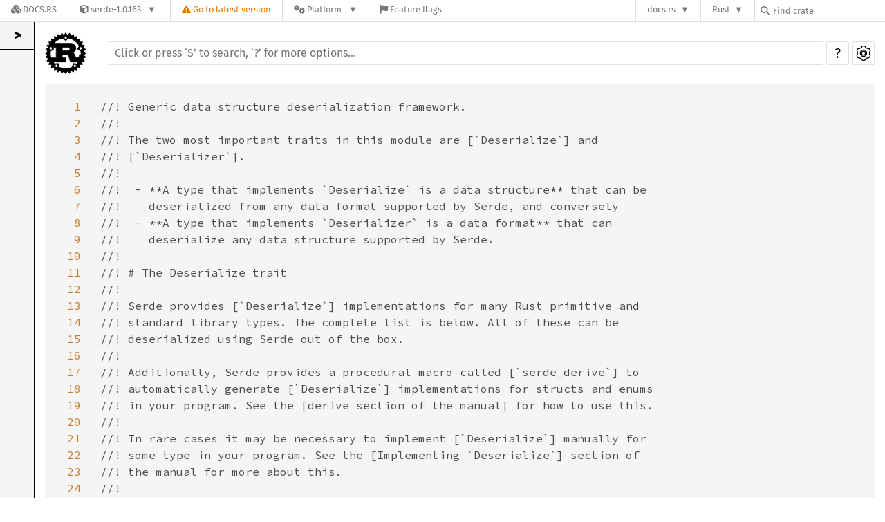

--- FILE ---
content_type: text/html; charset=utf-8
request_url: https://docs.rs/serde/1.0.163/src/serde/de/mod.rs.html
body_size: 43899
content:
<!DOCTYPE html><html lang="en"><head><meta charset="utf-8"><meta name="viewport" content="width=device-width, initial-scale=1.0"><meta name="generator" content="rustdoc"><meta name="description" content="Source of the Rust file `src/de/mod.rs`."><title>mod.rs - source</title><link rel="preload" as="font" type="font/woff2" crossorigin href="/-/rustdoc.static/SourceSerif4-Regular-46f98efaafac5295.ttf.woff2"><link rel="preload" as="font" type="font/woff2" crossorigin href="/-/rustdoc.static/FiraSans-Regular-018c141bf0843ffd.woff2"><link rel="preload" as="font" type="font/woff2" crossorigin href="/-/rustdoc.static/FiraSans-Medium-8f9a781e4970d388.woff2"><link rel="preload" as="font" type="font/woff2" crossorigin href="/-/rustdoc.static/SourceCodePro-Regular-562dcc5011b6de7d.ttf.woff2"><link rel="preload" as="font" type="font/woff2" crossorigin href="/-/rustdoc.static/SourceSerif4-Bold-a2c9cd1067f8b328.ttf.woff2"><link rel="preload" as="font" type="font/woff2" crossorigin href="/-/rustdoc.static/SourceCodePro-Semibold-d899c5a5c4aeb14a.ttf.woff2"><link rel="stylesheet" href="/-/rustdoc.static/normalize-76eba96aa4d2e634.css"><link rel="stylesheet" href="/-/static/vendored.css?0-6-0-c9c56e32-2025-12-11" media="all" /><link rel="stylesheet" href="/-/rustdoc.static/rustdoc-f3501f0f5ae15dfb.css" id="mainThemeStyle"><div id="rustdoc-vars" data-root-path="../../../" data-static-root-path="/-/rustdoc.static/" data-current-crate="serde" data-themes="" data-resource-suffix="-20230510-1.71.0-nightly-cba14074b" data-rustdoc-version="1.71.0-nightly (cba14074b 2023-05-10)" data-search-js="search-4926e5fc22a5646a.js" data-settings-js="settings-de11bff964e9d4e5.js" data-settings-css="settings-6f6ffb5395b17c6e.css" data-theme-light-css="light-0f8c037637f9eb3e.css" data-theme-dark-css="dark-1097f8e92a01e3cf.css" data-theme-ayu-css="ayu-614652228113ac93.css" ></div><script src="/-/rustdoc.static/storage-62ce34ea385b278a.js"></script><script defer src="/-/rustdoc.static/source-script-11255107d0a65077.js"></script><script defer src="../../../source-files-20230510-1.71.0-nightly-cba14074b.js"></script><script defer src="/-/rustdoc.static/main-f0540c1d82cde29b.js"></script><noscript><link rel="stylesheet" media="(prefers-color-scheme:light)" href="/-/rustdoc.static/light-0f8c037637f9eb3e.css"><link rel="stylesheet" media="(prefers-color-scheme:dark)" href="/-/rustdoc.static/dark-1097f8e92a01e3cf.css"><link rel="stylesheet" href="/-/rustdoc.static/noscript-13285aec31fa243e.css"></noscript><link rel="alternate icon" type="image/png" href="/-/rustdoc.static/favicon-16x16-8b506e7a72182f1c.png"><link rel="alternate icon" type="image/png" href="/-/rustdoc.static/favicon-32x32-422f7d1d52889060.png"><link rel="icon" type="image/svg+xml" href="/-/rustdoc.static/favicon-2c020d218678b618.svg"><link rel="stylesheet" href="/-/static/rustdoc-2021-12-05.css?0-6-0-c9c56e32-2025-12-11" media="all" /><link rel="stylesheet" href="/-/static/font-awesome.css?0-6-0-c9c56e32-2025-12-11" media="all" />

        <link rel="search" href="/-/static/opensearch.xml" type="application/opensearchdescription+xml" title="Docs.rs" />

        <script type="text/javascript">(function() {
    function applyTheme(theme) {
        if (theme) {
            document.documentElement.dataset.docsRsTheme = theme;
        }
    }

    window.addEventListener("storage", ev => {
        if (ev.key === "rustdoc-theme") {
            applyTheme(ev.newValue);
        }
    });

    // see ./storage-change-detection.html for details
    window.addEventListener("message", ev => {
        if (ev.data && ev.data.storage && ev.data.storage.key === "rustdoc-theme") {
            applyTheme(ev.data.storage.value);
        }
    });

    applyTheme(window.localStorage.getItem("rustdoc-theme"));
})();</script></head><body class="rustdoc-page">
<div class="nav-container">
    <div class="container">
        <div class="pure-menu pure-menu-horizontal" role="navigation" aria-label="Main navigation">
            <form action="/releases/search"
                  method="GET"
                  id="nav-search-form"
                  class="landing-search-form-nav not-latest ">

                
                <a href="/" class="pure-menu-heading pure-menu-link docsrs-logo" aria-label="Docs.rs">
                    <span title="Docs.rs"><span class="fa fa-solid fa-cubes " aria-hidden="true"></span></span>
                    <span class="title">Docs.rs</span>
                </a><ul class="pure-menu-list">
    <script id="crate-metadata" type="application/json">
        
        {
            "name": "serde",
            "version": "1.0.163"
        }
    </script><li class="pure-menu-item pure-menu-has-children">
            <a href="#" class="pure-menu-link crate-name" title="A generic serialization/deserialization framework">
                <span class="fa fa-solid fa-cube " aria-hidden="true"></span>
                <span class="title">serde-1.0.163</span>
            </a><div class="pure-menu-children package-details-menu">
                
                <ul class="pure-menu-list menu-item-divided">
                    <li class="pure-menu-heading" id="crate-title">
                        serde 1.0.163
                        <span id="clipboard" class="svg-clipboard" title="Copy crate name and version information"></span>
                    </li><li class="pure-menu-item">
                        <a href="/crate/serde/1.0.163" class="pure-menu-link description" title="See serde in docs.rs">
                            <span class="fa fa-solid fa-cube " aria-hidden="true"></span> Docs.rs crate page
                        </a>
                    </li><li class="pure-menu-item">
                            <span class="pure-menu-link description"><span class="fa fa-solid fa-scale-unbalanced-flip " aria-hidden="true"></span>
                            <a href="https://spdx.org/licenses/MIT" class="pure-menu-sublink">MIT</a> OR <a href="https://spdx.org/licenses/Apache-2.0" class="pure-menu-sublink">Apache-2.0</a></span>
                        </li></ul>

                <div class="pure-g menu-item-divided">
                    <div class="pure-u-1-2 right-border">
                        <ul class="pure-menu-list">
                            <li class="pure-menu-heading">Links</li>

                            <li class="pure-menu-item">
                                    <a href="https://serde.rs" class="pure-menu-link">
                                        <span class="fa fa-solid fa-house " aria-hidden="true"></span> Homepage
                                    </a>
                                </li><li class="pure-menu-item">
                                    <a href="https://github.com/serde-rs/serde" class="pure-menu-link">
                                        <span class="fa fa-solid fa-code-branch " aria-hidden="true"></span> Repository
                                    </a>
                                </li><li class="pure-menu-item">
                                <a href="https://crates.io/crates/serde" class="pure-menu-link" title="See serde in crates.io">
                                    <span class="fa fa-solid fa-cube " aria-hidden="true"></span> crates.io
                                </a>
                            </li>

                            
                            <li class="pure-menu-item">
                                <a href="/crate/serde/1.0.163/source/" title="Browse source of serde-1.0.163" class="pure-menu-link">
                                    <span class="fa fa-solid fa-folder-open " aria-hidden="true"></span> Source
                                </a>
                            </li>
                        </ul>
                    </div><div class="pure-u-1-2">
                        <ul class="pure-menu-list" id="topbar-owners">
                            <li class="pure-menu-heading">Owners</li><li class="pure-menu-item">
                                    <a href="https://crates.io/users/dtolnay" class="pure-menu-link">
                                        <span class="fa fa-solid fa-user " aria-hidden="true"></span> dtolnay
                                    </a>
                                </li><li class="pure-menu-item">
                                    <a href="https://crates.io/teams/github:serde-rs:publish" class="pure-menu-link">
                                        <span class="fa fa-solid fa-user " aria-hidden="true"></span> github:serde-rs:publish
                                    </a>
                                </li></ul>
                    </div>
                </div>

                <div class="pure-g menu-item-divided">
                    <div class="pure-u-1-2 right-border">
                        <ul class="pure-menu-list">
                            <li class="pure-menu-heading">Dependencies</li>

                            
                            <li class="pure-menu-item">
                                <div class="pure-menu pure-menu-scrollable sub-menu" tabindex="-1">
                                    <ul class="pure-menu-list">
                                        <li class="pure-menu-item"><a href="/serde_derive/=1.0.163/" class="pure-menu-link">
                serde_derive =1.0.163
                
                    <i class="dependencies normal">normal</i>
                    
                
            </a>
        </li><li class="pure-menu-item"><a href="/serde_derive/^1.0/" class="pure-menu-link">
                serde_derive ^1.0
                
                    <i class="dependencies dev">dev</i>
                    
                
            </a>
        </li>
                                    </ul>
                                </div>
                            </li>
                        </ul>
                    </div>

                    <div class="pure-u-1-2">
                        <ul class="pure-menu-list">
                            <li class="pure-menu-heading">Versions</li>

                            <li class="pure-menu-item">
                                <div class="pure-menu pure-menu-scrollable sub-menu" id="releases-list" tabindex="-1" data-url="/crate/serde/1.0.163/menus/releases/src/serde/de/mod.rs.html">
                                    <span class="rotate"><span class="fa fa-solid fa-spinner " aria-hidden="true"></span></span>
                                </div>
                            </li>
                        </ul>
                    </div>
                </div>
                    
                    
                    <div class="pure-g">
                        <div class="pure-u-1">
                            <ul class="pure-menu-list">
                                <li>
                                    <a href="/crate/serde/1.0.163" class="pure-menu-link">
                                        <b>100%</b>
                                        of the crate is documented
                                    </a>
                                </li>
                            </ul>
                        </div>
                    </div></div>
        </li>
        <li class="pure-menu-item">
            <a href="/crate/serde/latest/target-redirect/src/serde/de/mod.rs.html" class="pure-menu-link warn"
                data-fragment="retain"
                title="You are seeing an outdated version of the serde crate. Click here to go to the latest version.">
                <span class="fa fa-solid fa-triangle-exclamation " aria-hidden="true"></span>
                <span class="title">Go to latest version</span>
            </a>
        </li><li class="pure-menu-item pure-menu-has-children">
                <a href="#" class="pure-menu-link" aria-label="Platform">
                    <span class="fa fa-solid fa-gears " aria-hidden="true"></span>
                    <span class="title">Platform</span>
                </a>

                
                <ul class="pure-menu-children" id="platforms" data-url="/crate/serde/1.0.163/menus/platforms/src/serde/de/mod.rs.html"><li class="pure-menu-item">
            <a href="/crate/serde/1.0.163/target-redirect/src/serde/de/mod.rs.html" class="pure-menu-link" data-fragment="retain" rel="nofollow">x86_64-unknown-linux-gnu</a>
        </li></ul>
            </li><li class="pure-menu-item">
                <a href="/crate/serde/1.0.163/features" title="Browse available feature flags of serde-1.0.163" class="pure-menu-link">
                    <span class="fa fa-solid fa-flag " aria-hidden="true"></span>
                    <span class="title">Feature flags</span>
                </a>
            </li>
        
    
</ul><div class="spacer"></div>
                
                

<ul class="pure-menu-list">
                    <li class="pure-menu-item pure-menu-has-children">
                        <a href="#" class="pure-menu-link" aria-label="docs.rs">docs.rs</a>
                        <ul class="pure-menu-children aligned-icons"><li class="pure-menu-item"><a class="pure-menu-link" href="/about"><span class="fa fa-solid fa-circle-info " aria-hidden="true"></span> About docs.rs</a></li><li class="pure-menu-item"><a class="pure-menu-link" href="/about/badges"><span class="fa fa-brands fa-fonticons " aria-hidden="true"></span> Badges</a></li><li class="pure-menu-item"><a class="pure-menu-link" href="/about/builds"><span class="fa fa-solid fa-gears " aria-hidden="true"></span> Builds</a></li><li class="pure-menu-item"><a class="pure-menu-link" href="/about/metadata"><span class="fa fa-solid fa-table " aria-hidden="true"></span> Metadata</a></li><li class="pure-menu-item"><a class="pure-menu-link" href="/about/redirections"><span class="fa fa-solid fa-road " aria-hidden="true"></span> Shorthand URLs</a></li><li class="pure-menu-item"><a class="pure-menu-link" href="/about/download"><span class="fa fa-solid fa-download " aria-hidden="true"></span> Download</a></li><li class="pure-menu-item"><a class="pure-menu-link" href="/about/rustdoc-json"><span class="fa fa-solid fa-file-code " aria-hidden="true"></span> Rustdoc JSON</a></li><li class="pure-menu-item"><a class="pure-menu-link" href="/releases/queue"><span class="fa fa-solid fa-gears " aria-hidden="true"></span> Build queue</a></li><li class="pure-menu-item"><a class="pure-menu-link" href="https://foundation.rust-lang.org/policies/privacy-policy/#docs.rs" target="_blank"><span class="fa fa-solid fa-shield-halved " aria-hidden="true"></span> Privacy policy</a></li></ul>
                    </li>
                </ul>
                <ul class="pure-menu-list"><li class="pure-menu-item pure-menu-has-children">
                        <a href="#" class="pure-menu-link" aria-label="Rust">Rust</a>
                        <ul class="pure-menu-children">
                            <li class="pure-menu-item"><a class="pure-menu-link" href="https://www.rust-lang.org/" target="_blank">Rust website</a></li>
                            <li class="pure-menu-item"><a class="pure-menu-link" href="https://doc.rust-lang.org/book/" target="_blank">The Book</a></li>

                            <li class="pure-menu-item"><a class="pure-menu-link" href="https://doc.rust-lang.org/std/" target="_blank">Standard Library API Reference</a></li>

                            <li class="pure-menu-item"><a class="pure-menu-link" href="https://doc.rust-lang.org/rust-by-example/" target="_blank">Rust by Example</a></li>

                            <li class="pure-menu-item"><a class="pure-menu-link" href="https://doc.rust-lang.org/cargo/guide/" target="_blank">The Cargo Guide</a></li>

                            <li class="pure-menu-item"><a class="pure-menu-link" href="https://doc.rust-lang.org/nightly/clippy" target="_blank">Clippy Documentation</a></li>
                        </ul>
                    </li>
                </ul>
                
                <div id="search-input-nav">
                    <label for="nav-search">
                        <span class="fa fa-solid fa-magnifying-glass " aria-hidden="true"></span>
                    </label>

                    
                    
                    <input id="nav-search" name="query" type="text" aria-label="Find crate by search query" tabindex="-1"
                        placeholder="Find crate"
                        >
                </div>
            </form>
        </div>
    </div>
</div><div class="rustdoc source container-rustdoc" id="rustdoc_body_wrapper" tabindex="-1"><script async src="/-/static/menu.js?0-6-0-c9c56e32-2025-12-11"></script>
<script async src="/-/static/index.js?0-6-0-c9c56e32-2025-12-11"></script>

<iframe src="/-/storage-change-detection.html" width="0" height="0" style="display: none"></iframe><!--[if lte IE 11]><div class="warning">This old browser is unsupported and will most likely display funky things.</div><![endif]--><nav class="sidebar"></nav><main><nav class="sub"><a class="sub-logo-container" href="../../../serde/index.html"><img class="rust-logo" src="/-/rustdoc.static/rust-logo-151179464ae7ed46.svg" alt="logo"></a><form class="search-form"><span></span><input class="search-input" name="search" aria-label="Run search in the documentation" autocomplete="off" spellcheck="false" placeholder="Click or press ‘S’ to search, ‘?’ for more options…" type="search"><div id="help-button" title="help" tabindex="-1"><a href="../../../help.html">?</a></div><div id="settings-menu" tabindex="-1"><a href="../../../settings.html" title="settings"><img width="22" height="22" alt="Change settings" src="/-/rustdoc.static/wheel-7b819b6101059cd0.svg"></a></div></form></nav><section id="main-content" class="content"><div class="example-wrap"><div data-nosnippet><pre class="src-line-numbers"><a href="#1" id="1">1</a>
<a href="#2" id="2">2</a>
<a href="#3" id="3">3</a>
<a href="#4" id="4">4</a>
<a href="#5" id="5">5</a>
<a href="#6" id="6">6</a>
<a href="#7" id="7">7</a>
<a href="#8" id="8">8</a>
<a href="#9" id="9">9</a>
<a href="#10" id="10">10</a>
<a href="#11" id="11">11</a>
<a href="#12" id="12">12</a>
<a href="#13" id="13">13</a>
<a href="#14" id="14">14</a>
<a href="#15" id="15">15</a>
<a href="#16" id="16">16</a>
<a href="#17" id="17">17</a>
<a href="#18" id="18">18</a>
<a href="#19" id="19">19</a>
<a href="#20" id="20">20</a>
<a href="#21" id="21">21</a>
<a href="#22" id="22">22</a>
<a href="#23" id="23">23</a>
<a href="#24" id="24">24</a>
<a href="#25" id="25">25</a>
<a href="#26" id="26">26</a>
<a href="#27" id="27">27</a>
<a href="#28" id="28">28</a>
<a href="#29" id="29">29</a>
<a href="#30" id="30">30</a>
<a href="#31" id="31">31</a>
<a href="#32" id="32">32</a>
<a href="#33" id="33">33</a>
<a href="#34" id="34">34</a>
<a href="#35" id="35">35</a>
<a href="#36" id="36">36</a>
<a href="#37" id="37">37</a>
<a href="#38" id="38">38</a>
<a href="#39" id="39">39</a>
<a href="#40" id="40">40</a>
<a href="#41" id="41">41</a>
<a href="#42" id="42">42</a>
<a href="#43" id="43">43</a>
<a href="#44" id="44">44</a>
<a href="#45" id="45">45</a>
<a href="#46" id="46">46</a>
<a href="#47" id="47">47</a>
<a href="#48" id="48">48</a>
<a href="#49" id="49">49</a>
<a href="#50" id="50">50</a>
<a href="#51" id="51">51</a>
<a href="#52" id="52">52</a>
<a href="#53" id="53">53</a>
<a href="#54" id="54">54</a>
<a href="#55" id="55">55</a>
<a href="#56" id="56">56</a>
<a href="#57" id="57">57</a>
<a href="#58" id="58">58</a>
<a href="#59" id="59">59</a>
<a href="#60" id="60">60</a>
<a href="#61" id="61">61</a>
<a href="#62" id="62">62</a>
<a href="#63" id="63">63</a>
<a href="#64" id="64">64</a>
<a href="#65" id="65">65</a>
<a href="#66" id="66">66</a>
<a href="#67" id="67">67</a>
<a href="#68" id="68">68</a>
<a href="#69" id="69">69</a>
<a href="#70" id="70">70</a>
<a href="#71" id="71">71</a>
<a href="#72" id="72">72</a>
<a href="#73" id="73">73</a>
<a href="#74" id="74">74</a>
<a href="#75" id="75">75</a>
<a href="#76" id="76">76</a>
<a href="#77" id="77">77</a>
<a href="#78" id="78">78</a>
<a href="#79" id="79">79</a>
<a href="#80" id="80">80</a>
<a href="#81" id="81">81</a>
<a href="#82" id="82">82</a>
<a href="#83" id="83">83</a>
<a href="#84" id="84">84</a>
<a href="#85" id="85">85</a>
<a href="#86" id="86">86</a>
<a href="#87" id="87">87</a>
<a href="#88" id="88">88</a>
<a href="#89" id="89">89</a>
<a href="#90" id="90">90</a>
<a href="#91" id="91">91</a>
<a href="#92" id="92">92</a>
<a href="#93" id="93">93</a>
<a href="#94" id="94">94</a>
<a href="#95" id="95">95</a>
<a href="#96" id="96">96</a>
<a href="#97" id="97">97</a>
<a href="#98" id="98">98</a>
<a href="#99" id="99">99</a>
<a href="#100" id="100">100</a>
<a href="#101" id="101">101</a>
<a href="#102" id="102">102</a>
<a href="#103" id="103">103</a>
<a href="#104" id="104">104</a>
<a href="#105" id="105">105</a>
<a href="#106" id="106">106</a>
<a href="#107" id="107">107</a>
<a href="#108" id="108">108</a>
<a href="#109" id="109">109</a>
<a href="#110" id="110">110</a>
<a href="#111" id="111">111</a>
<a href="#112" id="112">112</a>
<a href="#113" id="113">113</a>
<a href="#114" id="114">114</a>
<a href="#115" id="115">115</a>
<a href="#116" id="116">116</a>
<a href="#117" id="117">117</a>
<a href="#118" id="118">118</a>
<a href="#119" id="119">119</a>
<a href="#120" id="120">120</a>
<a href="#121" id="121">121</a>
<a href="#122" id="122">122</a>
<a href="#123" id="123">123</a>
<a href="#124" id="124">124</a>
<a href="#125" id="125">125</a>
<a href="#126" id="126">126</a>
<a href="#127" id="127">127</a>
<a href="#128" id="128">128</a>
<a href="#129" id="129">129</a>
<a href="#130" id="130">130</a>
<a href="#131" id="131">131</a>
<a href="#132" id="132">132</a>
<a href="#133" id="133">133</a>
<a href="#134" id="134">134</a>
<a href="#135" id="135">135</a>
<a href="#136" id="136">136</a>
<a href="#137" id="137">137</a>
<a href="#138" id="138">138</a>
<a href="#139" id="139">139</a>
<a href="#140" id="140">140</a>
<a href="#141" id="141">141</a>
<a href="#142" id="142">142</a>
<a href="#143" id="143">143</a>
<a href="#144" id="144">144</a>
<a href="#145" id="145">145</a>
<a href="#146" id="146">146</a>
<a href="#147" id="147">147</a>
<a href="#148" id="148">148</a>
<a href="#149" id="149">149</a>
<a href="#150" id="150">150</a>
<a href="#151" id="151">151</a>
<a href="#152" id="152">152</a>
<a href="#153" id="153">153</a>
<a href="#154" id="154">154</a>
<a href="#155" id="155">155</a>
<a href="#156" id="156">156</a>
<a href="#157" id="157">157</a>
<a href="#158" id="158">158</a>
<a href="#159" id="159">159</a>
<a href="#160" id="160">160</a>
<a href="#161" id="161">161</a>
<a href="#162" id="162">162</a>
<a href="#163" id="163">163</a>
<a href="#164" id="164">164</a>
<a href="#165" id="165">165</a>
<a href="#166" id="166">166</a>
<a href="#167" id="167">167</a>
<a href="#168" id="168">168</a>
<a href="#169" id="169">169</a>
<a href="#170" id="170">170</a>
<a href="#171" id="171">171</a>
<a href="#172" id="172">172</a>
<a href="#173" id="173">173</a>
<a href="#174" id="174">174</a>
<a href="#175" id="175">175</a>
<a href="#176" id="176">176</a>
<a href="#177" id="177">177</a>
<a href="#178" id="178">178</a>
<a href="#179" id="179">179</a>
<a href="#180" id="180">180</a>
<a href="#181" id="181">181</a>
<a href="#182" id="182">182</a>
<a href="#183" id="183">183</a>
<a href="#184" id="184">184</a>
<a href="#185" id="185">185</a>
<a href="#186" id="186">186</a>
<a href="#187" id="187">187</a>
<a href="#188" id="188">188</a>
<a href="#189" id="189">189</a>
<a href="#190" id="190">190</a>
<a href="#191" id="191">191</a>
<a href="#192" id="192">192</a>
<a href="#193" id="193">193</a>
<a href="#194" id="194">194</a>
<a href="#195" id="195">195</a>
<a href="#196" id="196">196</a>
<a href="#197" id="197">197</a>
<a href="#198" id="198">198</a>
<a href="#199" id="199">199</a>
<a href="#200" id="200">200</a>
<a href="#201" id="201">201</a>
<a href="#202" id="202">202</a>
<a href="#203" id="203">203</a>
<a href="#204" id="204">204</a>
<a href="#205" id="205">205</a>
<a href="#206" id="206">206</a>
<a href="#207" id="207">207</a>
<a href="#208" id="208">208</a>
<a href="#209" id="209">209</a>
<a href="#210" id="210">210</a>
<a href="#211" id="211">211</a>
<a href="#212" id="212">212</a>
<a href="#213" id="213">213</a>
<a href="#214" id="214">214</a>
<a href="#215" id="215">215</a>
<a href="#216" id="216">216</a>
<a href="#217" id="217">217</a>
<a href="#218" id="218">218</a>
<a href="#219" id="219">219</a>
<a href="#220" id="220">220</a>
<a href="#221" id="221">221</a>
<a href="#222" id="222">222</a>
<a href="#223" id="223">223</a>
<a href="#224" id="224">224</a>
<a href="#225" id="225">225</a>
<a href="#226" id="226">226</a>
<a href="#227" id="227">227</a>
<a href="#228" id="228">228</a>
<a href="#229" id="229">229</a>
<a href="#230" id="230">230</a>
<a href="#231" id="231">231</a>
<a href="#232" id="232">232</a>
<a href="#233" id="233">233</a>
<a href="#234" id="234">234</a>
<a href="#235" id="235">235</a>
<a href="#236" id="236">236</a>
<a href="#237" id="237">237</a>
<a href="#238" id="238">238</a>
<a href="#239" id="239">239</a>
<a href="#240" id="240">240</a>
<a href="#241" id="241">241</a>
<a href="#242" id="242">242</a>
<a href="#243" id="243">243</a>
<a href="#244" id="244">244</a>
<a href="#245" id="245">245</a>
<a href="#246" id="246">246</a>
<a href="#247" id="247">247</a>
<a href="#248" id="248">248</a>
<a href="#249" id="249">249</a>
<a href="#250" id="250">250</a>
<a href="#251" id="251">251</a>
<a href="#252" id="252">252</a>
<a href="#253" id="253">253</a>
<a href="#254" id="254">254</a>
<a href="#255" id="255">255</a>
<a href="#256" id="256">256</a>
<a href="#257" id="257">257</a>
<a href="#258" id="258">258</a>
<a href="#259" id="259">259</a>
<a href="#260" id="260">260</a>
<a href="#261" id="261">261</a>
<a href="#262" id="262">262</a>
<a href="#263" id="263">263</a>
<a href="#264" id="264">264</a>
<a href="#265" id="265">265</a>
<a href="#266" id="266">266</a>
<a href="#267" id="267">267</a>
<a href="#268" id="268">268</a>
<a href="#269" id="269">269</a>
<a href="#270" id="270">270</a>
<a href="#271" id="271">271</a>
<a href="#272" id="272">272</a>
<a href="#273" id="273">273</a>
<a href="#274" id="274">274</a>
<a href="#275" id="275">275</a>
<a href="#276" id="276">276</a>
<a href="#277" id="277">277</a>
<a href="#278" id="278">278</a>
<a href="#279" id="279">279</a>
<a href="#280" id="280">280</a>
<a href="#281" id="281">281</a>
<a href="#282" id="282">282</a>
<a href="#283" id="283">283</a>
<a href="#284" id="284">284</a>
<a href="#285" id="285">285</a>
<a href="#286" id="286">286</a>
<a href="#287" id="287">287</a>
<a href="#288" id="288">288</a>
<a href="#289" id="289">289</a>
<a href="#290" id="290">290</a>
<a href="#291" id="291">291</a>
<a href="#292" id="292">292</a>
<a href="#293" id="293">293</a>
<a href="#294" id="294">294</a>
<a href="#295" id="295">295</a>
<a href="#296" id="296">296</a>
<a href="#297" id="297">297</a>
<a href="#298" id="298">298</a>
<a href="#299" id="299">299</a>
<a href="#300" id="300">300</a>
<a href="#301" id="301">301</a>
<a href="#302" id="302">302</a>
<a href="#303" id="303">303</a>
<a href="#304" id="304">304</a>
<a href="#305" id="305">305</a>
<a href="#306" id="306">306</a>
<a href="#307" id="307">307</a>
<a href="#308" id="308">308</a>
<a href="#309" id="309">309</a>
<a href="#310" id="310">310</a>
<a href="#311" id="311">311</a>
<a href="#312" id="312">312</a>
<a href="#313" id="313">313</a>
<a href="#314" id="314">314</a>
<a href="#315" id="315">315</a>
<a href="#316" id="316">316</a>
<a href="#317" id="317">317</a>
<a href="#318" id="318">318</a>
<a href="#319" id="319">319</a>
<a href="#320" id="320">320</a>
<a href="#321" id="321">321</a>
<a href="#322" id="322">322</a>
<a href="#323" id="323">323</a>
<a href="#324" id="324">324</a>
<a href="#325" id="325">325</a>
<a href="#326" id="326">326</a>
<a href="#327" id="327">327</a>
<a href="#328" id="328">328</a>
<a href="#329" id="329">329</a>
<a href="#330" id="330">330</a>
<a href="#331" id="331">331</a>
<a href="#332" id="332">332</a>
<a href="#333" id="333">333</a>
<a href="#334" id="334">334</a>
<a href="#335" id="335">335</a>
<a href="#336" id="336">336</a>
<a href="#337" id="337">337</a>
<a href="#338" id="338">338</a>
<a href="#339" id="339">339</a>
<a href="#340" id="340">340</a>
<a href="#341" id="341">341</a>
<a href="#342" id="342">342</a>
<a href="#343" id="343">343</a>
<a href="#344" id="344">344</a>
<a href="#345" id="345">345</a>
<a href="#346" id="346">346</a>
<a href="#347" id="347">347</a>
<a href="#348" id="348">348</a>
<a href="#349" id="349">349</a>
<a href="#350" id="350">350</a>
<a href="#351" id="351">351</a>
<a href="#352" id="352">352</a>
<a href="#353" id="353">353</a>
<a href="#354" id="354">354</a>
<a href="#355" id="355">355</a>
<a href="#356" id="356">356</a>
<a href="#357" id="357">357</a>
<a href="#358" id="358">358</a>
<a href="#359" id="359">359</a>
<a href="#360" id="360">360</a>
<a href="#361" id="361">361</a>
<a href="#362" id="362">362</a>
<a href="#363" id="363">363</a>
<a href="#364" id="364">364</a>
<a href="#365" id="365">365</a>
<a href="#366" id="366">366</a>
<a href="#367" id="367">367</a>
<a href="#368" id="368">368</a>
<a href="#369" id="369">369</a>
<a href="#370" id="370">370</a>
<a href="#371" id="371">371</a>
<a href="#372" id="372">372</a>
<a href="#373" id="373">373</a>
<a href="#374" id="374">374</a>
<a href="#375" id="375">375</a>
<a href="#376" id="376">376</a>
<a href="#377" id="377">377</a>
<a href="#378" id="378">378</a>
<a href="#379" id="379">379</a>
<a href="#380" id="380">380</a>
<a href="#381" id="381">381</a>
<a href="#382" id="382">382</a>
<a href="#383" id="383">383</a>
<a href="#384" id="384">384</a>
<a href="#385" id="385">385</a>
<a href="#386" id="386">386</a>
<a href="#387" id="387">387</a>
<a href="#388" id="388">388</a>
<a href="#389" id="389">389</a>
<a href="#390" id="390">390</a>
<a href="#391" id="391">391</a>
<a href="#392" id="392">392</a>
<a href="#393" id="393">393</a>
<a href="#394" id="394">394</a>
<a href="#395" id="395">395</a>
<a href="#396" id="396">396</a>
<a href="#397" id="397">397</a>
<a href="#398" id="398">398</a>
<a href="#399" id="399">399</a>
<a href="#400" id="400">400</a>
<a href="#401" id="401">401</a>
<a href="#402" id="402">402</a>
<a href="#403" id="403">403</a>
<a href="#404" id="404">404</a>
<a href="#405" id="405">405</a>
<a href="#406" id="406">406</a>
<a href="#407" id="407">407</a>
<a href="#408" id="408">408</a>
<a href="#409" id="409">409</a>
<a href="#410" id="410">410</a>
<a href="#411" id="411">411</a>
<a href="#412" id="412">412</a>
<a href="#413" id="413">413</a>
<a href="#414" id="414">414</a>
<a href="#415" id="415">415</a>
<a href="#416" id="416">416</a>
<a href="#417" id="417">417</a>
<a href="#418" id="418">418</a>
<a href="#419" id="419">419</a>
<a href="#420" id="420">420</a>
<a href="#421" id="421">421</a>
<a href="#422" id="422">422</a>
<a href="#423" id="423">423</a>
<a href="#424" id="424">424</a>
<a href="#425" id="425">425</a>
<a href="#426" id="426">426</a>
<a href="#427" id="427">427</a>
<a href="#428" id="428">428</a>
<a href="#429" id="429">429</a>
<a href="#430" id="430">430</a>
<a href="#431" id="431">431</a>
<a href="#432" id="432">432</a>
<a href="#433" id="433">433</a>
<a href="#434" id="434">434</a>
<a href="#435" id="435">435</a>
<a href="#436" id="436">436</a>
<a href="#437" id="437">437</a>
<a href="#438" id="438">438</a>
<a href="#439" id="439">439</a>
<a href="#440" id="440">440</a>
<a href="#441" id="441">441</a>
<a href="#442" id="442">442</a>
<a href="#443" id="443">443</a>
<a href="#444" id="444">444</a>
<a href="#445" id="445">445</a>
<a href="#446" id="446">446</a>
<a href="#447" id="447">447</a>
<a href="#448" id="448">448</a>
<a href="#449" id="449">449</a>
<a href="#450" id="450">450</a>
<a href="#451" id="451">451</a>
<a href="#452" id="452">452</a>
<a href="#453" id="453">453</a>
<a href="#454" id="454">454</a>
<a href="#455" id="455">455</a>
<a href="#456" id="456">456</a>
<a href="#457" id="457">457</a>
<a href="#458" id="458">458</a>
<a href="#459" id="459">459</a>
<a href="#460" id="460">460</a>
<a href="#461" id="461">461</a>
<a href="#462" id="462">462</a>
<a href="#463" id="463">463</a>
<a href="#464" id="464">464</a>
<a href="#465" id="465">465</a>
<a href="#466" id="466">466</a>
<a href="#467" id="467">467</a>
<a href="#468" id="468">468</a>
<a href="#469" id="469">469</a>
<a href="#470" id="470">470</a>
<a href="#471" id="471">471</a>
<a href="#472" id="472">472</a>
<a href="#473" id="473">473</a>
<a href="#474" id="474">474</a>
<a href="#475" id="475">475</a>
<a href="#476" id="476">476</a>
<a href="#477" id="477">477</a>
<a href="#478" id="478">478</a>
<a href="#479" id="479">479</a>
<a href="#480" id="480">480</a>
<a href="#481" id="481">481</a>
<a href="#482" id="482">482</a>
<a href="#483" id="483">483</a>
<a href="#484" id="484">484</a>
<a href="#485" id="485">485</a>
<a href="#486" id="486">486</a>
<a href="#487" id="487">487</a>
<a href="#488" id="488">488</a>
<a href="#489" id="489">489</a>
<a href="#490" id="490">490</a>
<a href="#491" id="491">491</a>
<a href="#492" id="492">492</a>
<a href="#493" id="493">493</a>
<a href="#494" id="494">494</a>
<a href="#495" id="495">495</a>
<a href="#496" id="496">496</a>
<a href="#497" id="497">497</a>
<a href="#498" id="498">498</a>
<a href="#499" id="499">499</a>
<a href="#500" id="500">500</a>
<a href="#501" id="501">501</a>
<a href="#502" id="502">502</a>
<a href="#503" id="503">503</a>
<a href="#504" id="504">504</a>
<a href="#505" id="505">505</a>
<a href="#506" id="506">506</a>
<a href="#507" id="507">507</a>
<a href="#508" id="508">508</a>
<a href="#509" id="509">509</a>
<a href="#510" id="510">510</a>
<a href="#511" id="511">511</a>
<a href="#512" id="512">512</a>
<a href="#513" id="513">513</a>
<a href="#514" id="514">514</a>
<a href="#515" id="515">515</a>
<a href="#516" id="516">516</a>
<a href="#517" id="517">517</a>
<a href="#518" id="518">518</a>
<a href="#519" id="519">519</a>
<a href="#520" id="520">520</a>
<a href="#521" id="521">521</a>
<a href="#522" id="522">522</a>
<a href="#523" id="523">523</a>
<a href="#524" id="524">524</a>
<a href="#525" id="525">525</a>
<a href="#526" id="526">526</a>
<a href="#527" id="527">527</a>
<a href="#528" id="528">528</a>
<a href="#529" id="529">529</a>
<a href="#530" id="530">530</a>
<a href="#531" id="531">531</a>
<a href="#532" id="532">532</a>
<a href="#533" id="533">533</a>
<a href="#534" id="534">534</a>
<a href="#535" id="535">535</a>
<a href="#536" id="536">536</a>
<a href="#537" id="537">537</a>
<a href="#538" id="538">538</a>
<a href="#539" id="539">539</a>
<a href="#540" id="540">540</a>
<a href="#541" id="541">541</a>
<a href="#542" id="542">542</a>
<a href="#543" id="543">543</a>
<a href="#544" id="544">544</a>
<a href="#545" id="545">545</a>
<a href="#546" id="546">546</a>
<a href="#547" id="547">547</a>
<a href="#548" id="548">548</a>
<a href="#549" id="549">549</a>
<a href="#550" id="550">550</a>
<a href="#551" id="551">551</a>
<a href="#552" id="552">552</a>
<a href="#553" id="553">553</a>
<a href="#554" id="554">554</a>
<a href="#555" id="555">555</a>
<a href="#556" id="556">556</a>
<a href="#557" id="557">557</a>
<a href="#558" id="558">558</a>
<a href="#559" id="559">559</a>
<a href="#560" id="560">560</a>
<a href="#561" id="561">561</a>
<a href="#562" id="562">562</a>
<a href="#563" id="563">563</a>
<a href="#564" id="564">564</a>
<a href="#565" id="565">565</a>
<a href="#566" id="566">566</a>
<a href="#567" id="567">567</a>
<a href="#568" id="568">568</a>
<a href="#569" id="569">569</a>
<a href="#570" id="570">570</a>
<a href="#571" id="571">571</a>
<a href="#572" id="572">572</a>
<a href="#573" id="573">573</a>
<a href="#574" id="574">574</a>
<a href="#575" id="575">575</a>
<a href="#576" id="576">576</a>
<a href="#577" id="577">577</a>
<a href="#578" id="578">578</a>
<a href="#579" id="579">579</a>
<a href="#580" id="580">580</a>
<a href="#581" id="581">581</a>
<a href="#582" id="582">582</a>
<a href="#583" id="583">583</a>
<a href="#584" id="584">584</a>
<a href="#585" id="585">585</a>
<a href="#586" id="586">586</a>
<a href="#587" id="587">587</a>
<a href="#588" id="588">588</a>
<a href="#589" id="589">589</a>
<a href="#590" id="590">590</a>
<a href="#591" id="591">591</a>
<a href="#592" id="592">592</a>
<a href="#593" id="593">593</a>
<a href="#594" id="594">594</a>
<a href="#595" id="595">595</a>
<a href="#596" id="596">596</a>
<a href="#597" id="597">597</a>
<a href="#598" id="598">598</a>
<a href="#599" id="599">599</a>
<a href="#600" id="600">600</a>
<a href="#601" id="601">601</a>
<a href="#602" id="602">602</a>
<a href="#603" id="603">603</a>
<a href="#604" id="604">604</a>
<a href="#605" id="605">605</a>
<a href="#606" id="606">606</a>
<a href="#607" id="607">607</a>
<a href="#608" id="608">608</a>
<a href="#609" id="609">609</a>
<a href="#610" id="610">610</a>
<a href="#611" id="611">611</a>
<a href="#612" id="612">612</a>
<a href="#613" id="613">613</a>
<a href="#614" id="614">614</a>
<a href="#615" id="615">615</a>
<a href="#616" id="616">616</a>
<a href="#617" id="617">617</a>
<a href="#618" id="618">618</a>
<a href="#619" id="619">619</a>
<a href="#620" id="620">620</a>
<a href="#621" id="621">621</a>
<a href="#622" id="622">622</a>
<a href="#623" id="623">623</a>
<a href="#624" id="624">624</a>
<a href="#625" id="625">625</a>
<a href="#626" id="626">626</a>
<a href="#627" id="627">627</a>
<a href="#628" id="628">628</a>
<a href="#629" id="629">629</a>
<a href="#630" id="630">630</a>
<a href="#631" id="631">631</a>
<a href="#632" id="632">632</a>
<a href="#633" id="633">633</a>
<a href="#634" id="634">634</a>
<a href="#635" id="635">635</a>
<a href="#636" id="636">636</a>
<a href="#637" id="637">637</a>
<a href="#638" id="638">638</a>
<a href="#639" id="639">639</a>
<a href="#640" id="640">640</a>
<a href="#641" id="641">641</a>
<a href="#642" id="642">642</a>
<a href="#643" id="643">643</a>
<a href="#644" id="644">644</a>
<a href="#645" id="645">645</a>
<a href="#646" id="646">646</a>
<a href="#647" id="647">647</a>
<a href="#648" id="648">648</a>
<a href="#649" id="649">649</a>
<a href="#650" id="650">650</a>
<a href="#651" id="651">651</a>
<a href="#652" id="652">652</a>
<a href="#653" id="653">653</a>
<a href="#654" id="654">654</a>
<a href="#655" id="655">655</a>
<a href="#656" id="656">656</a>
<a href="#657" id="657">657</a>
<a href="#658" id="658">658</a>
<a href="#659" id="659">659</a>
<a href="#660" id="660">660</a>
<a href="#661" id="661">661</a>
<a href="#662" id="662">662</a>
<a href="#663" id="663">663</a>
<a href="#664" id="664">664</a>
<a href="#665" id="665">665</a>
<a href="#666" id="666">666</a>
<a href="#667" id="667">667</a>
<a href="#668" id="668">668</a>
<a href="#669" id="669">669</a>
<a href="#670" id="670">670</a>
<a href="#671" id="671">671</a>
<a href="#672" id="672">672</a>
<a href="#673" id="673">673</a>
<a href="#674" id="674">674</a>
<a href="#675" id="675">675</a>
<a href="#676" id="676">676</a>
<a href="#677" id="677">677</a>
<a href="#678" id="678">678</a>
<a href="#679" id="679">679</a>
<a href="#680" id="680">680</a>
<a href="#681" id="681">681</a>
<a href="#682" id="682">682</a>
<a href="#683" id="683">683</a>
<a href="#684" id="684">684</a>
<a href="#685" id="685">685</a>
<a href="#686" id="686">686</a>
<a href="#687" id="687">687</a>
<a href="#688" id="688">688</a>
<a href="#689" id="689">689</a>
<a href="#690" id="690">690</a>
<a href="#691" id="691">691</a>
<a href="#692" id="692">692</a>
<a href="#693" id="693">693</a>
<a href="#694" id="694">694</a>
<a href="#695" id="695">695</a>
<a href="#696" id="696">696</a>
<a href="#697" id="697">697</a>
<a href="#698" id="698">698</a>
<a href="#699" id="699">699</a>
<a href="#700" id="700">700</a>
<a href="#701" id="701">701</a>
<a href="#702" id="702">702</a>
<a href="#703" id="703">703</a>
<a href="#704" id="704">704</a>
<a href="#705" id="705">705</a>
<a href="#706" id="706">706</a>
<a href="#707" id="707">707</a>
<a href="#708" id="708">708</a>
<a href="#709" id="709">709</a>
<a href="#710" id="710">710</a>
<a href="#711" id="711">711</a>
<a href="#712" id="712">712</a>
<a href="#713" id="713">713</a>
<a href="#714" id="714">714</a>
<a href="#715" id="715">715</a>
<a href="#716" id="716">716</a>
<a href="#717" id="717">717</a>
<a href="#718" id="718">718</a>
<a href="#719" id="719">719</a>
<a href="#720" id="720">720</a>
<a href="#721" id="721">721</a>
<a href="#722" id="722">722</a>
<a href="#723" id="723">723</a>
<a href="#724" id="724">724</a>
<a href="#725" id="725">725</a>
<a href="#726" id="726">726</a>
<a href="#727" id="727">727</a>
<a href="#728" id="728">728</a>
<a href="#729" id="729">729</a>
<a href="#730" id="730">730</a>
<a href="#731" id="731">731</a>
<a href="#732" id="732">732</a>
<a href="#733" id="733">733</a>
<a href="#734" id="734">734</a>
<a href="#735" id="735">735</a>
<a href="#736" id="736">736</a>
<a href="#737" id="737">737</a>
<a href="#738" id="738">738</a>
<a href="#739" id="739">739</a>
<a href="#740" id="740">740</a>
<a href="#741" id="741">741</a>
<a href="#742" id="742">742</a>
<a href="#743" id="743">743</a>
<a href="#744" id="744">744</a>
<a href="#745" id="745">745</a>
<a href="#746" id="746">746</a>
<a href="#747" id="747">747</a>
<a href="#748" id="748">748</a>
<a href="#749" id="749">749</a>
<a href="#750" id="750">750</a>
<a href="#751" id="751">751</a>
<a href="#752" id="752">752</a>
<a href="#753" id="753">753</a>
<a href="#754" id="754">754</a>
<a href="#755" id="755">755</a>
<a href="#756" id="756">756</a>
<a href="#757" id="757">757</a>
<a href="#758" id="758">758</a>
<a href="#759" id="759">759</a>
<a href="#760" id="760">760</a>
<a href="#761" id="761">761</a>
<a href="#762" id="762">762</a>
<a href="#763" id="763">763</a>
<a href="#764" id="764">764</a>
<a href="#765" id="765">765</a>
<a href="#766" id="766">766</a>
<a href="#767" id="767">767</a>
<a href="#768" id="768">768</a>
<a href="#769" id="769">769</a>
<a href="#770" id="770">770</a>
<a href="#771" id="771">771</a>
<a href="#772" id="772">772</a>
<a href="#773" id="773">773</a>
<a href="#774" id="774">774</a>
<a href="#775" id="775">775</a>
<a href="#776" id="776">776</a>
<a href="#777" id="777">777</a>
<a href="#778" id="778">778</a>
<a href="#779" id="779">779</a>
<a href="#780" id="780">780</a>
<a href="#781" id="781">781</a>
<a href="#782" id="782">782</a>
<a href="#783" id="783">783</a>
<a href="#784" id="784">784</a>
<a href="#785" id="785">785</a>
<a href="#786" id="786">786</a>
<a href="#787" id="787">787</a>
<a href="#788" id="788">788</a>
<a href="#789" id="789">789</a>
<a href="#790" id="790">790</a>
<a href="#791" id="791">791</a>
<a href="#792" id="792">792</a>
<a href="#793" id="793">793</a>
<a href="#794" id="794">794</a>
<a href="#795" id="795">795</a>
<a href="#796" id="796">796</a>
<a href="#797" id="797">797</a>
<a href="#798" id="798">798</a>
<a href="#799" id="799">799</a>
<a href="#800" id="800">800</a>
<a href="#801" id="801">801</a>
<a href="#802" id="802">802</a>
<a href="#803" id="803">803</a>
<a href="#804" id="804">804</a>
<a href="#805" id="805">805</a>
<a href="#806" id="806">806</a>
<a href="#807" id="807">807</a>
<a href="#808" id="808">808</a>
<a href="#809" id="809">809</a>
<a href="#810" id="810">810</a>
<a href="#811" id="811">811</a>
<a href="#812" id="812">812</a>
<a href="#813" id="813">813</a>
<a href="#814" id="814">814</a>
<a href="#815" id="815">815</a>
<a href="#816" id="816">816</a>
<a href="#817" id="817">817</a>
<a href="#818" id="818">818</a>
<a href="#819" id="819">819</a>
<a href="#820" id="820">820</a>
<a href="#821" id="821">821</a>
<a href="#822" id="822">822</a>
<a href="#823" id="823">823</a>
<a href="#824" id="824">824</a>
<a href="#825" id="825">825</a>
<a href="#826" id="826">826</a>
<a href="#827" id="827">827</a>
<a href="#828" id="828">828</a>
<a href="#829" id="829">829</a>
<a href="#830" id="830">830</a>
<a href="#831" id="831">831</a>
<a href="#832" id="832">832</a>
<a href="#833" id="833">833</a>
<a href="#834" id="834">834</a>
<a href="#835" id="835">835</a>
<a href="#836" id="836">836</a>
<a href="#837" id="837">837</a>
<a href="#838" id="838">838</a>
<a href="#839" id="839">839</a>
<a href="#840" id="840">840</a>
<a href="#841" id="841">841</a>
<a href="#842" id="842">842</a>
<a href="#843" id="843">843</a>
<a href="#844" id="844">844</a>
<a href="#845" id="845">845</a>
<a href="#846" id="846">846</a>
<a href="#847" id="847">847</a>
<a href="#848" id="848">848</a>
<a href="#849" id="849">849</a>
<a href="#850" id="850">850</a>
<a href="#851" id="851">851</a>
<a href="#852" id="852">852</a>
<a href="#853" id="853">853</a>
<a href="#854" id="854">854</a>
<a href="#855" id="855">855</a>
<a href="#856" id="856">856</a>
<a href="#857" id="857">857</a>
<a href="#858" id="858">858</a>
<a href="#859" id="859">859</a>
<a href="#860" id="860">860</a>
<a href="#861" id="861">861</a>
<a href="#862" id="862">862</a>
<a href="#863" id="863">863</a>
<a href="#864" id="864">864</a>
<a href="#865" id="865">865</a>
<a href="#866" id="866">866</a>
<a href="#867" id="867">867</a>
<a href="#868" id="868">868</a>
<a href="#869" id="869">869</a>
<a href="#870" id="870">870</a>
<a href="#871" id="871">871</a>
<a href="#872" id="872">872</a>
<a href="#873" id="873">873</a>
<a href="#874" id="874">874</a>
<a href="#875" id="875">875</a>
<a href="#876" id="876">876</a>
<a href="#877" id="877">877</a>
<a href="#878" id="878">878</a>
<a href="#879" id="879">879</a>
<a href="#880" id="880">880</a>
<a href="#881" id="881">881</a>
<a href="#882" id="882">882</a>
<a href="#883" id="883">883</a>
<a href="#884" id="884">884</a>
<a href="#885" id="885">885</a>
<a href="#886" id="886">886</a>
<a href="#887" id="887">887</a>
<a href="#888" id="888">888</a>
<a href="#889" id="889">889</a>
<a href="#890" id="890">890</a>
<a href="#891" id="891">891</a>
<a href="#892" id="892">892</a>
<a href="#893" id="893">893</a>
<a href="#894" id="894">894</a>
<a href="#895" id="895">895</a>
<a href="#896" id="896">896</a>
<a href="#897" id="897">897</a>
<a href="#898" id="898">898</a>
<a href="#899" id="899">899</a>
<a href="#900" id="900">900</a>
<a href="#901" id="901">901</a>
<a href="#902" id="902">902</a>
<a href="#903" id="903">903</a>
<a href="#904" id="904">904</a>
<a href="#905" id="905">905</a>
<a href="#906" id="906">906</a>
<a href="#907" id="907">907</a>
<a href="#908" id="908">908</a>
<a href="#909" id="909">909</a>
<a href="#910" id="910">910</a>
<a href="#911" id="911">911</a>
<a href="#912" id="912">912</a>
<a href="#913" id="913">913</a>
<a href="#914" id="914">914</a>
<a href="#915" id="915">915</a>
<a href="#916" id="916">916</a>
<a href="#917" id="917">917</a>
<a href="#918" id="918">918</a>
<a href="#919" id="919">919</a>
<a href="#920" id="920">920</a>
<a href="#921" id="921">921</a>
<a href="#922" id="922">922</a>
<a href="#923" id="923">923</a>
<a href="#924" id="924">924</a>
<a href="#925" id="925">925</a>
<a href="#926" id="926">926</a>
<a href="#927" id="927">927</a>
<a href="#928" id="928">928</a>
<a href="#929" id="929">929</a>
<a href="#930" id="930">930</a>
<a href="#931" id="931">931</a>
<a href="#932" id="932">932</a>
<a href="#933" id="933">933</a>
<a href="#934" id="934">934</a>
<a href="#935" id="935">935</a>
<a href="#936" id="936">936</a>
<a href="#937" id="937">937</a>
<a href="#938" id="938">938</a>
<a href="#939" id="939">939</a>
<a href="#940" id="940">940</a>
<a href="#941" id="941">941</a>
<a href="#942" id="942">942</a>
<a href="#943" id="943">943</a>
<a href="#944" id="944">944</a>
<a href="#945" id="945">945</a>
<a href="#946" id="946">946</a>
<a href="#947" id="947">947</a>
<a href="#948" id="948">948</a>
<a href="#949" id="949">949</a>
<a href="#950" id="950">950</a>
<a href="#951" id="951">951</a>
<a href="#952" id="952">952</a>
<a href="#953" id="953">953</a>
<a href="#954" id="954">954</a>
<a href="#955" id="955">955</a>
<a href="#956" id="956">956</a>
<a href="#957" id="957">957</a>
<a href="#958" id="958">958</a>
<a href="#959" id="959">959</a>
<a href="#960" id="960">960</a>
<a href="#961" id="961">961</a>
<a href="#962" id="962">962</a>
<a href="#963" id="963">963</a>
<a href="#964" id="964">964</a>
<a href="#965" id="965">965</a>
<a href="#966" id="966">966</a>
<a href="#967" id="967">967</a>
<a href="#968" id="968">968</a>
<a href="#969" id="969">969</a>
<a href="#970" id="970">970</a>
<a href="#971" id="971">971</a>
<a href="#972" id="972">972</a>
<a href="#973" id="973">973</a>
<a href="#974" id="974">974</a>
<a href="#975" id="975">975</a>
<a href="#976" id="976">976</a>
<a href="#977" id="977">977</a>
<a href="#978" id="978">978</a>
<a href="#979" id="979">979</a>
<a href="#980" id="980">980</a>
<a href="#981" id="981">981</a>
<a href="#982" id="982">982</a>
<a href="#983" id="983">983</a>
<a href="#984" id="984">984</a>
<a href="#985" id="985">985</a>
<a href="#986" id="986">986</a>
<a href="#987" id="987">987</a>
<a href="#988" id="988">988</a>
<a href="#989" id="989">989</a>
<a href="#990" id="990">990</a>
<a href="#991" id="991">991</a>
<a href="#992" id="992">992</a>
<a href="#993" id="993">993</a>
<a href="#994" id="994">994</a>
<a href="#995" id="995">995</a>
<a href="#996" id="996">996</a>
<a href="#997" id="997">997</a>
<a href="#998" id="998">998</a>
<a href="#999" id="999">999</a>
<a href="#1000" id="1000">1000</a>
<a href="#1001" id="1001">1001</a>
<a href="#1002" id="1002">1002</a>
<a href="#1003" id="1003">1003</a>
<a href="#1004" id="1004">1004</a>
<a href="#1005" id="1005">1005</a>
<a href="#1006" id="1006">1006</a>
<a href="#1007" id="1007">1007</a>
<a href="#1008" id="1008">1008</a>
<a href="#1009" id="1009">1009</a>
<a href="#1010" id="1010">1010</a>
<a href="#1011" id="1011">1011</a>
<a href="#1012" id="1012">1012</a>
<a href="#1013" id="1013">1013</a>
<a href="#1014" id="1014">1014</a>
<a href="#1015" id="1015">1015</a>
<a href="#1016" id="1016">1016</a>
<a href="#1017" id="1017">1017</a>
<a href="#1018" id="1018">1018</a>
<a href="#1019" id="1019">1019</a>
<a href="#1020" id="1020">1020</a>
<a href="#1021" id="1021">1021</a>
<a href="#1022" id="1022">1022</a>
<a href="#1023" id="1023">1023</a>
<a href="#1024" id="1024">1024</a>
<a href="#1025" id="1025">1025</a>
<a href="#1026" id="1026">1026</a>
<a href="#1027" id="1027">1027</a>
<a href="#1028" id="1028">1028</a>
<a href="#1029" id="1029">1029</a>
<a href="#1030" id="1030">1030</a>
<a href="#1031" id="1031">1031</a>
<a href="#1032" id="1032">1032</a>
<a href="#1033" id="1033">1033</a>
<a href="#1034" id="1034">1034</a>
<a href="#1035" id="1035">1035</a>
<a href="#1036" id="1036">1036</a>
<a href="#1037" id="1037">1037</a>
<a href="#1038" id="1038">1038</a>
<a href="#1039" id="1039">1039</a>
<a href="#1040" id="1040">1040</a>
<a href="#1041" id="1041">1041</a>
<a href="#1042" id="1042">1042</a>
<a href="#1043" id="1043">1043</a>
<a href="#1044" id="1044">1044</a>
<a href="#1045" id="1045">1045</a>
<a href="#1046" id="1046">1046</a>
<a href="#1047" id="1047">1047</a>
<a href="#1048" id="1048">1048</a>
<a href="#1049" id="1049">1049</a>
<a href="#1050" id="1050">1050</a>
<a href="#1051" id="1051">1051</a>
<a href="#1052" id="1052">1052</a>
<a href="#1053" id="1053">1053</a>
<a href="#1054" id="1054">1054</a>
<a href="#1055" id="1055">1055</a>
<a href="#1056" id="1056">1056</a>
<a href="#1057" id="1057">1057</a>
<a href="#1058" id="1058">1058</a>
<a href="#1059" id="1059">1059</a>
<a href="#1060" id="1060">1060</a>
<a href="#1061" id="1061">1061</a>
<a href="#1062" id="1062">1062</a>
<a href="#1063" id="1063">1063</a>
<a href="#1064" id="1064">1064</a>
<a href="#1065" id="1065">1065</a>
<a href="#1066" id="1066">1066</a>
<a href="#1067" id="1067">1067</a>
<a href="#1068" id="1068">1068</a>
<a href="#1069" id="1069">1069</a>
<a href="#1070" id="1070">1070</a>
<a href="#1071" id="1071">1071</a>
<a href="#1072" id="1072">1072</a>
<a href="#1073" id="1073">1073</a>
<a href="#1074" id="1074">1074</a>
<a href="#1075" id="1075">1075</a>
<a href="#1076" id="1076">1076</a>
<a href="#1077" id="1077">1077</a>
<a href="#1078" id="1078">1078</a>
<a href="#1079" id="1079">1079</a>
<a href="#1080" id="1080">1080</a>
<a href="#1081" id="1081">1081</a>
<a href="#1082" id="1082">1082</a>
<a href="#1083" id="1083">1083</a>
<a href="#1084" id="1084">1084</a>
<a href="#1085" id="1085">1085</a>
<a href="#1086" id="1086">1086</a>
<a href="#1087" id="1087">1087</a>
<a href="#1088" id="1088">1088</a>
<a href="#1089" id="1089">1089</a>
<a href="#1090" id="1090">1090</a>
<a href="#1091" id="1091">1091</a>
<a href="#1092" id="1092">1092</a>
<a href="#1093" id="1093">1093</a>
<a href="#1094" id="1094">1094</a>
<a href="#1095" id="1095">1095</a>
<a href="#1096" id="1096">1096</a>
<a href="#1097" id="1097">1097</a>
<a href="#1098" id="1098">1098</a>
<a href="#1099" id="1099">1099</a>
<a href="#1100" id="1100">1100</a>
<a href="#1101" id="1101">1101</a>
<a href="#1102" id="1102">1102</a>
<a href="#1103" id="1103">1103</a>
<a href="#1104" id="1104">1104</a>
<a href="#1105" id="1105">1105</a>
<a href="#1106" id="1106">1106</a>
<a href="#1107" id="1107">1107</a>
<a href="#1108" id="1108">1108</a>
<a href="#1109" id="1109">1109</a>
<a href="#1110" id="1110">1110</a>
<a href="#1111" id="1111">1111</a>
<a href="#1112" id="1112">1112</a>
<a href="#1113" id="1113">1113</a>
<a href="#1114" id="1114">1114</a>
<a href="#1115" id="1115">1115</a>
<a href="#1116" id="1116">1116</a>
<a href="#1117" id="1117">1117</a>
<a href="#1118" id="1118">1118</a>
<a href="#1119" id="1119">1119</a>
<a href="#1120" id="1120">1120</a>
<a href="#1121" id="1121">1121</a>
<a href="#1122" id="1122">1122</a>
<a href="#1123" id="1123">1123</a>
<a href="#1124" id="1124">1124</a>
<a href="#1125" id="1125">1125</a>
<a href="#1126" id="1126">1126</a>
<a href="#1127" id="1127">1127</a>
<a href="#1128" id="1128">1128</a>
<a href="#1129" id="1129">1129</a>
<a href="#1130" id="1130">1130</a>
<a href="#1131" id="1131">1131</a>
<a href="#1132" id="1132">1132</a>
<a href="#1133" id="1133">1133</a>
<a href="#1134" id="1134">1134</a>
<a href="#1135" id="1135">1135</a>
<a href="#1136" id="1136">1136</a>
<a href="#1137" id="1137">1137</a>
<a href="#1138" id="1138">1138</a>
<a href="#1139" id="1139">1139</a>
<a href="#1140" id="1140">1140</a>
<a href="#1141" id="1141">1141</a>
<a href="#1142" id="1142">1142</a>
<a href="#1143" id="1143">1143</a>
<a href="#1144" id="1144">1144</a>
<a href="#1145" id="1145">1145</a>
<a href="#1146" id="1146">1146</a>
<a href="#1147" id="1147">1147</a>
<a href="#1148" id="1148">1148</a>
<a href="#1149" id="1149">1149</a>
<a href="#1150" id="1150">1150</a>
<a href="#1151" id="1151">1151</a>
<a href="#1152" id="1152">1152</a>
<a href="#1153" id="1153">1153</a>
<a href="#1154" id="1154">1154</a>
<a href="#1155" id="1155">1155</a>
<a href="#1156" id="1156">1156</a>
<a href="#1157" id="1157">1157</a>
<a href="#1158" id="1158">1158</a>
<a href="#1159" id="1159">1159</a>
<a href="#1160" id="1160">1160</a>
<a href="#1161" id="1161">1161</a>
<a href="#1162" id="1162">1162</a>
<a href="#1163" id="1163">1163</a>
<a href="#1164" id="1164">1164</a>
<a href="#1165" id="1165">1165</a>
<a href="#1166" id="1166">1166</a>
<a href="#1167" id="1167">1167</a>
<a href="#1168" id="1168">1168</a>
<a href="#1169" id="1169">1169</a>
<a href="#1170" id="1170">1170</a>
<a href="#1171" id="1171">1171</a>
<a href="#1172" id="1172">1172</a>
<a href="#1173" id="1173">1173</a>
<a href="#1174" id="1174">1174</a>
<a href="#1175" id="1175">1175</a>
<a href="#1176" id="1176">1176</a>
<a href="#1177" id="1177">1177</a>
<a href="#1178" id="1178">1178</a>
<a href="#1179" id="1179">1179</a>
<a href="#1180" id="1180">1180</a>
<a href="#1181" id="1181">1181</a>
<a href="#1182" id="1182">1182</a>
<a href="#1183" id="1183">1183</a>
<a href="#1184" id="1184">1184</a>
<a href="#1185" id="1185">1185</a>
<a href="#1186" id="1186">1186</a>
<a href="#1187" id="1187">1187</a>
<a href="#1188" id="1188">1188</a>
<a href="#1189" id="1189">1189</a>
<a href="#1190" id="1190">1190</a>
<a href="#1191" id="1191">1191</a>
<a href="#1192" id="1192">1192</a>
<a href="#1193" id="1193">1193</a>
<a href="#1194" id="1194">1194</a>
<a href="#1195" id="1195">1195</a>
<a href="#1196" id="1196">1196</a>
<a href="#1197" id="1197">1197</a>
<a href="#1198" id="1198">1198</a>
<a href="#1199" id="1199">1199</a>
<a href="#1200" id="1200">1200</a>
<a href="#1201" id="1201">1201</a>
<a href="#1202" id="1202">1202</a>
<a href="#1203" id="1203">1203</a>
<a href="#1204" id="1204">1204</a>
<a href="#1205" id="1205">1205</a>
<a href="#1206" id="1206">1206</a>
<a href="#1207" id="1207">1207</a>
<a href="#1208" id="1208">1208</a>
<a href="#1209" id="1209">1209</a>
<a href="#1210" id="1210">1210</a>
<a href="#1211" id="1211">1211</a>
<a href="#1212" id="1212">1212</a>
<a href="#1213" id="1213">1213</a>
<a href="#1214" id="1214">1214</a>
<a href="#1215" id="1215">1215</a>
<a href="#1216" id="1216">1216</a>
<a href="#1217" id="1217">1217</a>
<a href="#1218" id="1218">1218</a>
<a href="#1219" id="1219">1219</a>
<a href="#1220" id="1220">1220</a>
<a href="#1221" id="1221">1221</a>
<a href="#1222" id="1222">1222</a>
<a href="#1223" id="1223">1223</a>
<a href="#1224" id="1224">1224</a>
<a href="#1225" id="1225">1225</a>
<a href="#1226" id="1226">1226</a>
<a href="#1227" id="1227">1227</a>
<a href="#1228" id="1228">1228</a>
<a href="#1229" id="1229">1229</a>
<a href="#1230" id="1230">1230</a>
<a href="#1231" id="1231">1231</a>
<a href="#1232" id="1232">1232</a>
<a href="#1233" id="1233">1233</a>
<a href="#1234" id="1234">1234</a>
<a href="#1235" id="1235">1235</a>
<a href="#1236" id="1236">1236</a>
<a href="#1237" id="1237">1237</a>
<a href="#1238" id="1238">1238</a>
<a href="#1239" id="1239">1239</a>
<a href="#1240" id="1240">1240</a>
<a href="#1241" id="1241">1241</a>
<a href="#1242" id="1242">1242</a>
<a href="#1243" id="1243">1243</a>
<a href="#1244" id="1244">1244</a>
<a href="#1245" id="1245">1245</a>
<a href="#1246" id="1246">1246</a>
<a href="#1247" id="1247">1247</a>
<a href="#1248" id="1248">1248</a>
<a href="#1249" id="1249">1249</a>
<a href="#1250" id="1250">1250</a>
<a href="#1251" id="1251">1251</a>
<a href="#1252" id="1252">1252</a>
<a href="#1253" id="1253">1253</a>
<a href="#1254" id="1254">1254</a>
<a href="#1255" id="1255">1255</a>
<a href="#1256" id="1256">1256</a>
<a href="#1257" id="1257">1257</a>
<a href="#1258" id="1258">1258</a>
<a href="#1259" id="1259">1259</a>
<a href="#1260" id="1260">1260</a>
<a href="#1261" id="1261">1261</a>
<a href="#1262" id="1262">1262</a>
<a href="#1263" id="1263">1263</a>
<a href="#1264" id="1264">1264</a>
<a href="#1265" id="1265">1265</a>
<a href="#1266" id="1266">1266</a>
<a href="#1267" id="1267">1267</a>
<a href="#1268" id="1268">1268</a>
<a href="#1269" id="1269">1269</a>
<a href="#1270" id="1270">1270</a>
<a href="#1271" id="1271">1271</a>
<a href="#1272" id="1272">1272</a>
<a href="#1273" id="1273">1273</a>
<a href="#1274" id="1274">1274</a>
<a href="#1275" id="1275">1275</a>
<a href="#1276" id="1276">1276</a>
<a href="#1277" id="1277">1277</a>
<a href="#1278" id="1278">1278</a>
<a href="#1279" id="1279">1279</a>
<a href="#1280" id="1280">1280</a>
<a href="#1281" id="1281">1281</a>
<a href="#1282" id="1282">1282</a>
<a href="#1283" id="1283">1283</a>
<a href="#1284" id="1284">1284</a>
<a href="#1285" id="1285">1285</a>
<a href="#1286" id="1286">1286</a>
<a href="#1287" id="1287">1287</a>
<a href="#1288" id="1288">1288</a>
<a href="#1289" id="1289">1289</a>
<a href="#1290" id="1290">1290</a>
<a href="#1291" id="1291">1291</a>
<a href="#1292" id="1292">1292</a>
<a href="#1293" id="1293">1293</a>
<a href="#1294" id="1294">1294</a>
<a href="#1295" id="1295">1295</a>
<a href="#1296" id="1296">1296</a>
<a href="#1297" id="1297">1297</a>
<a href="#1298" id="1298">1298</a>
<a href="#1299" id="1299">1299</a>
<a href="#1300" id="1300">1300</a>
<a href="#1301" id="1301">1301</a>
<a href="#1302" id="1302">1302</a>
<a href="#1303" id="1303">1303</a>
<a href="#1304" id="1304">1304</a>
<a href="#1305" id="1305">1305</a>
<a href="#1306" id="1306">1306</a>
<a href="#1307" id="1307">1307</a>
<a href="#1308" id="1308">1308</a>
<a href="#1309" id="1309">1309</a>
<a href="#1310" id="1310">1310</a>
<a href="#1311" id="1311">1311</a>
<a href="#1312" id="1312">1312</a>
<a href="#1313" id="1313">1313</a>
<a href="#1314" id="1314">1314</a>
<a href="#1315" id="1315">1315</a>
<a href="#1316" id="1316">1316</a>
<a href="#1317" id="1317">1317</a>
<a href="#1318" id="1318">1318</a>
<a href="#1319" id="1319">1319</a>
<a href="#1320" id="1320">1320</a>
<a href="#1321" id="1321">1321</a>
<a href="#1322" id="1322">1322</a>
<a href="#1323" id="1323">1323</a>
<a href="#1324" id="1324">1324</a>
<a href="#1325" id="1325">1325</a>
<a href="#1326" id="1326">1326</a>
<a href="#1327" id="1327">1327</a>
<a href="#1328" id="1328">1328</a>
<a href="#1329" id="1329">1329</a>
<a href="#1330" id="1330">1330</a>
<a href="#1331" id="1331">1331</a>
<a href="#1332" id="1332">1332</a>
<a href="#1333" id="1333">1333</a>
<a href="#1334" id="1334">1334</a>
<a href="#1335" id="1335">1335</a>
<a href="#1336" id="1336">1336</a>
<a href="#1337" id="1337">1337</a>
<a href="#1338" id="1338">1338</a>
<a href="#1339" id="1339">1339</a>
<a href="#1340" id="1340">1340</a>
<a href="#1341" id="1341">1341</a>
<a href="#1342" id="1342">1342</a>
<a href="#1343" id="1343">1343</a>
<a href="#1344" id="1344">1344</a>
<a href="#1345" id="1345">1345</a>
<a href="#1346" id="1346">1346</a>
<a href="#1347" id="1347">1347</a>
<a href="#1348" id="1348">1348</a>
<a href="#1349" id="1349">1349</a>
<a href="#1350" id="1350">1350</a>
<a href="#1351" id="1351">1351</a>
<a href="#1352" id="1352">1352</a>
<a href="#1353" id="1353">1353</a>
<a href="#1354" id="1354">1354</a>
<a href="#1355" id="1355">1355</a>
<a href="#1356" id="1356">1356</a>
<a href="#1357" id="1357">1357</a>
<a href="#1358" id="1358">1358</a>
<a href="#1359" id="1359">1359</a>
<a href="#1360" id="1360">1360</a>
<a href="#1361" id="1361">1361</a>
<a href="#1362" id="1362">1362</a>
<a href="#1363" id="1363">1363</a>
<a href="#1364" id="1364">1364</a>
<a href="#1365" id="1365">1365</a>
<a href="#1366" id="1366">1366</a>
<a href="#1367" id="1367">1367</a>
<a href="#1368" id="1368">1368</a>
<a href="#1369" id="1369">1369</a>
<a href="#1370" id="1370">1370</a>
<a href="#1371" id="1371">1371</a>
<a href="#1372" id="1372">1372</a>
<a href="#1373" id="1373">1373</a>
<a href="#1374" id="1374">1374</a>
<a href="#1375" id="1375">1375</a>
<a href="#1376" id="1376">1376</a>
<a href="#1377" id="1377">1377</a>
<a href="#1378" id="1378">1378</a>
<a href="#1379" id="1379">1379</a>
<a href="#1380" id="1380">1380</a>
<a href="#1381" id="1381">1381</a>
<a href="#1382" id="1382">1382</a>
<a href="#1383" id="1383">1383</a>
<a href="#1384" id="1384">1384</a>
<a href="#1385" id="1385">1385</a>
<a href="#1386" id="1386">1386</a>
<a href="#1387" id="1387">1387</a>
<a href="#1388" id="1388">1388</a>
<a href="#1389" id="1389">1389</a>
<a href="#1390" id="1390">1390</a>
<a href="#1391" id="1391">1391</a>
<a href="#1392" id="1392">1392</a>
<a href="#1393" id="1393">1393</a>
<a href="#1394" id="1394">1394</a>
<a href="#1395" id="1395">1395</a>
<a href="#1396" id="1396">1396</a>
<a href="#1397" id="1397">1397</a>
<a href="#1398" id="1398">1398</a>
<a href="#1399" id="1399">1399</a>
<a href="#1400" id="1400">1400</a>
<a href="#1401" id="1401">1401</a>
<a href="#1402" id="1402">1402</a>
<a href="#1403" id="1403">1403</a>
<a href="#1404" id="1404">1404</a>
<a href="#1405" id="1405">1405</a>
<a href="#1406" id="1406">1406</a>
<a href="#1407" id="1407">1407</a>
<a href="#1408" id="1408">1408</a>
<a href="#1409" id="1409">1409</a>
<a href="#1410" id="1410">1410</a>
<a href="#1411" id="1411">1411</a>
<a href="#1412" id="1412">1412</a>
<a href="#1413" id="1413">1413</a>
<a href="#1414" id="1414">1414</a>
<a href="#1415" id="1415">1415</a>
<a href="#1416" id="1416">1416</a>
<a href="#1417" id="1417">1417</a>
<a href="#1418" id="1418">1418</a>
<a href="#1419" id="1419">1419</a>
<a href="#1420" id="1420">1420</a>
<a href="#1421" id="1421">1421</a>
<a href="#1422" id="1422">1422</a>
<a href="#1423" id="1423">1423</a>
<a href="#1424" id="1424">1424</a>
<a href="#1425" id="1425">1425</a>
<a href="#1426" id="1426">1426</a>
<a href="#1427" id="1427">1427</a>
<a href="#1428" id="1428">1428</a>
<a href="#1429" id="1429">1429</a>
<a href="#1430" id="1430">1430</a>
<a href="#1431" id="1431">1431</a>
<a href="#1432" id="1432">1432</a>
<a href="#1433" id="1433">1433</a>
<a href="#1434" id="1434">1434</a>
<a href="#1435" id="1435">1435</a>
<a href="#1436" id="1436">1436</a>
<a href="#1437" id="1437">1437</a>
<a href="#1438" id="1438">1438</a>
<a href="#1439" id="1439">1439</a>
<a href="#1440" id="1440">1440</a>
<a href="#1441" id="1441">1441</a>
<a href="#1442" id="1442">1442</a>
<a href="#1443" id="1443">1443</a>
<a href="#1444" id="1444">1444</a>
<a href="#1445" id="1445">1445</a>
<a href="#1446" id="1446">1446</a>
<a href="#1447" id="1447">1447</a>
<a href="#1448" id="1448">1448</a>
<a href="#1449" id="1449">1449</a>
<a href="#1450" id="1450">1450</a>
<a href="#1451" id="1451">1451</a>
<a href="#1452" id="1452">1452</a>
<a href="#1453" id="1453">1453</a>
<a href="#1454" id="1454">1454</a>
<a href="#1455" id="1455">1455</a>
<a href="#1456" id="1456">1456</a>
<a href="#1457" id="1457">1457</a>
<a href="#1458" id="1458">1458</a>
<a href="#1459" id="1459">1459</a>
<a href="#1460" id="1460">1460</a>
<a href="#1461" id="1461">1461</a>
<a href="#1462" id="1462">1462</a>
<a href="#1463" id="1463">1463</a>
<a href="#1464" id="1464">1464</a>
<a href="#1465" id="1465">1465</a>
<a href="#1466" id="1466">1466</a>
<a href="#1467" id="1467">1467</a>
<a href="#1468" id="1468">1468</a>
<a href="#1469" id="1469">1469</a>
<a href="#1470" id="1470">1470</a>
<a href="#1471" id="1471">1471</a>
<a href="#1472" id="1472">1472</a>
<a href="#1473" id="1473">1473</a>
<a href="#1474" id="1474">1474</a>
<a href="#1475" id="1475">1475</a>
<a href="#1476" id="1476">1476</a>
<a href="#1477" id="1477">1477</a>
<a href="#1478" id="1478">1478</a>
<a href="#1479" id="1479">1479</a>
<a href="#1480" id="1480">1480</a>
<a href="#1481" id="1481">1481</a>
<a href="#1482" id="1482">1482</a>
<a href="#1483" id="1483">1483</a>
<a href="#1484" id="1484">1484</a>
<a href="#1485" id="1485">1485</a>
<a href="#1486" id="1486">1486</a>
<a href="#1487" id="1487">1487</a>
<a href="#1488" id="1488">1488</a>
<a href="#1489" id="1489">1489</a>
<a href="#1490" id="1490">1490</a>
<a href="#1491" id="1491">1491</a>
<a href="#1492" id="1492">1492</a>
<a href="#1493" id="1493">1493</a>
<a href="#1494" id="1494">1494</a>
<a href="#1495" id="1495">1495</a>
<a href="#1496" id="1496">1496</a>
<a href="#1497" id="1497">1497</a>
<a href="#1498" id="1498">1498</a>
<a href="#1499" id="1499">1499</a>
<a href="#1500" id="1500">1500</a>
<a href="#1501" id="1501">1501</a>
<a href="#1502" id="1502">1502</a>
<a href="#1503" id="1503">1503</a>
<a href="#1504" id="1504">1504</a>
<a href="#1505" id="1505">1505</a>
<a href="#1506" id="1506">1506</a>
<a href="#1507" id="1507">1507</a>
<a href="#1508" id="1508">1508</a>
<a href="#1509" id="1509">1509</a>
<a href="#1510" id="1510">1510</a>
<a href="#1511" id="1511">1511</a>
<a href="#1512" id="1512">1512</a>
<a href="#1513" id="1513">1513</a>
<a href="#1514" id="1514">1514</a>
<a href="#1515" id="1515">1515</a>
<a href="#1516" id="1516">1516</a>
<a href="#1517" id="1517">1517</a>
<a href="#1518" id="1518">1518</a>
<a href="#1519" id="1519">1519</a>
<a href="#1520" id="1520">1520</a>
<a href="#1521" id="1521">1521</a>
<a href="#1522" id="1522">1522</a>
<a href="#1523" id="1523">1523</a>
<a href="#1524" id="1524">1524</a>
<a href="#1525" id="1525">1525</a>
<a href="#1526" id="1526">1526</a>
<a href="#1527" id="1527">1527</a>
<a href="#1528" id="1528">1528</a>
<a href="#1529" id="1529">1529</a>
<a href="#1530" id="1530">1530</a>
<a href="#1531" id="1531">1531</a>
<a href="#1532" id="1532">1532</a>
<a href="#1533" id="1533">1533</a>
<a href="#1534" id="1534">1534</a>
<a href="#1535" id="1535">1535</a>
<a href="#1536" id="1536">1536</a>
<a href="#1537" id="1537">1537</a>
<a href="#1538" id="1538">1538</a>
<a href="#1539" id="1539">1539</a>
<a href="#1540" id="1540">1540</a>
<a href="#1541" id="1541">1541</a>
<a href="#1542" id="1542">1542</a>
<a href="#1543" id="1543">1543</a>
<a href="#1544" id="1544">1544</a>
<a href="#1545" id="1545">1545</a>
<a href="#1546" id="1546">1546</a>
<a href="#1547" id="1547">1547</a>
<a href="#1548" id="1548">1548</a>
<a href="#1549" id="1549">1549</a>
<a href="#1550" id="1550">1550</a>
<a href="#1551" id="1551">1551</a>
<a href="#1552" id="1552">1552</a>
<a href="#1553" id="1553">1553</a>
<a href="#1554" id="1554">1554</a>
<a href="#1555" id="1555">1555</a>
<a href="#1556" id="1556">1556</a>
<a href="#1557" id="1557">1557</a>
<a href="#1558" id="1558">1558</a>
<a href="#1559" id="1559">1559</a>
<a href="#1560" id="1560">1560</a>
<a href="#1561" id="1561">1561</a>
<a href="#1562" id="1562">1562</a>
<a href="#1563" id="1563">1563</a>
<a href="#1564" id="1564">1564</a>
<a href="#1565" id="1565">1565</a>
<a href="#1566" id="1566">1566</a>
<a href="#1567" id="1567">1567</a>
<a href="#1568" id="1568">1568</a>
<a href="#1569" id="1569">1569</a>
<a href="#1570" id="1570">1570</a>
<a href="#1571" id="1571">1571</a>
<a href="#1572" id="1572">1572</a>
<a href="#1573" id="1573">1573</a>
<a href="#1574" id="1574">1574</a>
<a href="#1575" id="1575">1575</a>
<a href="#1576" id="1576">1576</a>
<a href="#1577" id="1577">1577</a>
<a href="#1578" id="1578">1578</a>
<a href="#1579" id="1579">1579</a>
<a href="#1580" id="1580">1580</a>
<a href="#1581" id="1581">1581</a>
<a href="#1582" id="1582">1582</a>
<a href="#1583" id="1583">1583</a>
<a href="#1584" id="1584">1584</a>
<a href="#1585" id="1585">1585</a>
<a href="#1586" id="1586">1586</a>
<a href="#1587" id="1587">1587</a>
<a href="#1588" id="1588">1588</a>
<a href="#1589" id="1589">1589</a>
<a href="#1590" id="1590">1590</a>
<a href="#1591" id="1591">1591</a>
<a href="#1592" id="1592">1592</a>
<a href="#1593" id="1593">1593</a>
<a href="#1594" id="1594">1594</a>
<a href="#1595" id="1595">1595</a>
<a href="#1596" id="1596">1596</a>
<a href="#1597" id="1597">1597</a>
<a href="#1598" id="1598">1598</a>
<a href="#1599" id="1599">1599</a>
<a href="#1600" id="1600">1600</a>
<a href="#1601" id="1601">1601</a>
<a href="#1602" id="1602">1602</a>
<a href="#1603" id="1603">1603</a>
<a href="#1604" id="1604">1604</a>
<a href="#1605" id="1605">1605</a>
<a href="#1606" id="1606">1606</a>
<a href="#1607" id="1607">1607</a>
<a href="#1608" id="1608">1608</a>
<a href="#1609" id="1609">1609</a>
<a href="#1610" id="1610">1610</a>
<a href="#1611" id="1611">1611</a>
<a href="#1612" id="1612">1612</a>
<a href="#1613" id="1613">1613</a>
<a href="#1614" id="1614">1614</a>
<a href="#1615" id="1615">1615</a>
<a href="#1616" id="1616">1616</a>
<a href="#1617" id="1617">1617</a>
<a href="#1618" id="1618">1618</a>
<a href="#1619" id="1619">1619</a>
<a href="#1620" id="1620">1620</a>
<a href="#1621" id="1621">1621</a>
<a href="#1622" id="1622">1622</a>
<a href="#1623" id="1623">1623</a>
<a href="#1624" id="1624">1624</a>
<a href="#1625" id="1625">1625</a>
<a href="#1626" id="1626">1626</a>
<a href="#1627" id="1627">1627</a>
<a href="#1628" id="1628">1628</a>
<a href="#1629" id="1629">1629</a>
<a href="#1630" id="1630">1630</a>
<a href="#1631" id="1631">1631</a>
<a href="#1632" id="1632">1632</a>
<a href="#1633" id="1633">1633</a>
<a href="#1634" id="1634">1634</a>
<a href="#1635" id="1635">1635</a>
<a href="#1636" id="1636">1636</a>
<a href="#1637" id="1637">1637</a>
<a href="#1638" id="1638">1638</a>
<a href="#1639" id="1639">1639</a>
<a href="#1640" id="1640">1640</a>
<a href="#1641" id="1641">1641</a>
<a href="#1642" id="1642">1642</a>
<a href="#1643" id="1643">1643</a>
<a href="#1644" id="1644">1644</a>
<a href="#1645" id="1645">1645</a>
<a href="#1646" id="1646">1646</a>
<a href="#1647" id="1647">1647</a>
<a href="#1648" id="1648">1648</a>
<a href="#1649" id="1649">1649</a>
<a href="#1650" id="1650">1650</a>
<a href="#1651" id="1651">1651</a>
<a href="#1652" id="1652">1652</a>
<a href="#1653" id="1653">1653</a>
<a href="#1654" id="1654">1654</a>
<a href="#1655" id="1655">1655</a>
<a href="#1656" id="1656">1656</a>
<a href="#1657" id="1657">1657</a>
<a href="#1658" id="1658">1658</a>
<a href="#1659" id="1659">1659</a>
<a href="#1660" id="1660">1660</a>
<a href="#1661" id="1661">1661</a>
<a href="#1662" id="1662">1662</a>
<a href="#1663" id="1663">1663</a>
<a href="#1664" id="1664">1664</a>
<a href="#1665" id="1665">1665</a>
<a href="#1666" id="1666">1666</a>
<a href="#1667" id="1667">1667</a>
<a href="#1668" id="1668">1668</a>
<a href="#1669" id="1669">1669</a>
<a href="#1670" id="1670">1670</a>
<a href="#1671" id="1671">1671</a>
<a href="#1672" id="1672">1672</a>
<a href="#1673" id="1673">1673</a>
<a href="#1674" id="1674">1674</a>
<a href="#1675" id="1675">1675</a>
<a href="#1676" id="1676">1676</a>
<a href="#1677" id="1677">1677</a>
<a href="#1678" id="1678">1678</a>
<a href="#1679" id="1679">1679</a>
<a href="#1680" id="1680">1680</a>
<a href="#1681" id="1681">1681</a>
<a href="#1682" id="1682">1682</a>
<a href="#1683" id="1683">1683</a>
<a href="#1684" id="1684">1684</a>
<a href="#1685" id="1685">1685</a>
<a href="#1686" id="1686">1686</a>
<a href="#1687" id="1687">1687</a>
<a href="#1688" id="1688">1688</a>
<a href="#1689" id="1689">1689</a>
<a href="#1690" id="1690">1690</a>
<a href="#1691" id="1691">1691</a>
<a href="#1692" id="1692">1692</a>
<a href="#1693" id="1693">1693</a>
<a href="#1694" id="1694">1694</a>
<a href="#1695" id="1695">1695</a>
<a href="#1696" id="1696">1696</a>
<a href="#1697" id="1697">1697</a>
<a href="#1698" id="1698">1698</a>
<a href="#1699" id="1699">1699</a>
<a href="#1700" id="1700">1700</a>
<a href="#1701" id="1701">1701</a>
<a href="#1702" id="1702">1702</a>
<a href="#1703" id="1703">1703</a>
<a href="#1704" id="1704">1704</a>
<a href="#1705" id="1705">1705</a>
<a href="#1706" id="1706">1706</a>
<a href="#1707" id="1707">1707</a>
<a href="#1708" id="1708">1708</a>
<a href="#1709" id="1709">1709</a>
<a href="#1710" id="1710">1710</a>
<a href="#1711" id="1711">1711</a>
<a href="#1712" id="1712">1712</a>
<a href="#1713" id="1713">1713</a>
<a href="#1714" id="1714">1714</a>
<a href="#1715" id="1715">1715</a>
<a href="#1716" id="1716">1716</a>
<a href="#1717" id="1717">1717</a>
<a href="#1718" id="1718">1718</a>
<a href="#1719" id="1719">1719</a>
<a href="#1720" id="1720">1720</a>
<a href="#1721" id="1721">1721</a>
<a href="#1722" id="1722">1722</a>
<a href="#1723" id="1723">1723</a>
<a href="#1724" id="1724">1724</a>
<a href="#1725" id="1725">1725</a>
<a href="#1726" id="1726">1726</a>
<a href="#1727" id="1727">1727</a>
<a href="#1728" id="1728">1728</a>
<a href="#1729" id="1729">1729</a>
<a href="#1730" id="1730">1730</a>
<a href="#1731" id="1731">1731</a>
<a href="#1732" id="1732">1732</a>
<a href="#1733" id="1733">1733</a>
<a href="#1734" id="1734">1734</a>
<a href="#1735" id="1735">1735</a>
<a href="#1736" id="1736">1736</a>
<a href="#1737" id="1737">1737</a>
<a href="#1738" id="1738">1738</a>
<a href="#1739" id="1739">1739</a>
<a href="#1740" id="1740">1740</a>
<a href="#1741" id="1741">1741</a>
<a href="#1742" id="1742">1742</a>
<a href="#1743" id="1743">1743</a>
<a href="#1744" id="1744">1744</a>
<a href="#1745" id="1745">1745</a>
<a href="#1746" id="1746">1746</a>
<a href="#1747" id="1747">1747</a>
<a href="#1748" id="1748">1748</a>
<a href="#1749" id="1749">1749</a>
<a href="#1750" id="1750">1750</a>
<a href="#1751" id="1751">1751</a>
<a href="#1752" id="1752">1752</a>
<a href="#1753" id="1753">1753</a>
<a href="#1754" id="1754">1754</a>
<a href="#1755" id="1755">1755</a>
<a href="#1756" id="1756">1756</a>
<a href="#1757" id="1757">1757</a>
<a href="#1758" id="1758">1758</a>
<a href="#1759" id="1759">1759</a>
<a href="#1760" id="1760">1760</a>
<a href="#1761" id="1761">1761</a>
<a href="#1762" id="1762">1762</a>
<a href="#1763" id="1763">1763</a>
<a href="#1764" id="1764">1764</a>
<a href="#1765" id="1765">1765</a>
<a href="#1766" id="1766">1766</a>
<a href="#1767" id="1767">1767</a>
<a href="#1768" id="1768">1768</a>
<a href="#1769" id="1769">1769</a>
<a href="#1770" id="1770">1770</a>
<a href="#1771" id="1771">1771</a>
<a href="#1772" id="1772">1772</a>
<a href="#1773" id="1773">1773</a>
<a href="#1774" id="1774">1774</a>
<a href="#1775" id="1775">1775</a>
<a href="#1776" id="1776">1776</a>
<a href="#1777" id="1777">1777</a>
<a href="#1778" id="1778">1778</a>
<a href="#1779" id="1779">1779</a>
<a href="#1780" id="1780">1780</a>
<a href="#1781" id="1781">1781</a>
<a href="#1782" id="1782">1782</a>
<a href="#1783" id="1783">1783</a>
<a href="#1784" id="1784">1784</a>
<a href="#1785" id="1785">1785</a>
<a href="#1786" id="1786">1786</a>
<a href="#1787" id="1787">1787</a>
<a href="#1788" id="1788">1788</a>
<a href="#1789" id="1789">1789</a>
<a href="#1790" id="1790">1790</a>
<a href="#1791" id="1791">1791</a>
<a href="#1792" id="1792">1792</a>
<a href="#1793" id="1793">1793</a>
<a href="#1794" id="1794">1794</a>
<a href="#1795" id="1795">1795</a>
<a href="#1796" id="1796">1796</a>
<a href="#1797" id="1797">1797</a>
<a href="#1798" id="1798">1798</a>
<a href="#1799" id="1799">1799</a>
<a href="#1800" id="1800">1800</a>
<a href="#1801" id="1801">1801</a>
<a href="#1802" id="1802">1802</a>
<a href="#1803" id="1803">1803</a>
<a href="#1804" id="1804">1804</a>
<a href="#1805" id="1805">1805</a>
<a href="#1806" id="1806">1806</a>
<a href="#1807" id="1807">1807</a>
<a href="#1808" id="1808">1808</a>
<a href="#1809" id="1809">1809</a>
<a href="#1810" id="1810">1810</a>
<a href="#1811" id="1811">1811</a>
<a href="#1812" id="1812">1812</a>
<a href="#1813" id="1813">1813</a>
<a href="#1814" id="1814">1814</a>
<a href="#1815" id="1815">1815</a>
<a href="#1816" id="1816">1816</a>
<a href="#1817" id="1817">1817</a>
<a href="#1818" id="1818">1818</a>
<a href="#1819" id="1819">1819</a>
<a href="#1820" id="1820">1820</a>
<a href="#1821" id="1821">1821</a>
<a href="#1822" id="1822">1822</a>
<a href="#1823" id="1823">1823</a>
<a href="#1824" id="1824">1824</a>
<a href="#1825" id="1825">1825</a>
<a href="#1826" id="1826">1826</a>
<a href="#1827" id="1827">1827</a>
<a href="#1828" id="1828">1828</a>
<a href="#1829" id="1829">1829</a>
<a href="#1830" id="1830">1830</a>
<a href="#1831" id="1831">1831</a>
<a href="#1832" id="1832">1832</a>
<a href="#1833" id="1833">1833</a>
<a href="#1834" id="1834">1834</a>
<a href="#1835" id="1835">1835</a>
<a href="#1836" id="1836">1836</a>
<a href="#1837" id="1837">1837</a>
<a href="#1838" id="1838">1838</a>
<a href="#1839" id="1839">1839</a>
<a href="#1840" id="1840">1840</a>
<a href="#1841" id="1841">1841</a>
<a href="#1842" id="1842">1842</a>
<a href="#1843" id="1843">1843</a>
<a href="#1844" id="1844">1844</a>
<a href="#1845" id="1845">1845</a>
<a href="#1846" id="1846">1846</a>
<a href="#1847" id="1847">1847</a>
<a href="#1848" id="1848">1848</a>
<a href="#1849" id="1849">1849</a>
<a href="#1850" id="1850">1850</a>
<a href="#1851" id="1851">1851</a>
<a href="#1852" id="1852">1852</a>
<a href="#1853" id="1853">1853</a>
<a href="#1854" id="1854">1854</a>
<a href="#1855" id="1855">1855</a>
<a href="#1856" id="1856">1856</a>
<a href="#1857" id="1857">1857</a>
<a href="#1858" id="1858">1858</a>
<a href="#1859" id="1859">1859</a>
<a href="#1860" id="1860">1860</a>
<a href="#1861" id="1861">1861</a>
<a href="#1862" id="1862">1862</a>
<a href="#1863" id="1863">1863</a>
<a href="#1864" id="1864">1864</a>
<a href="#1865" id="1865">1865</a>
<a href="#1866" id="1866">1866</a>
<a href="#1867" id="1867">1867</a>
<a href="#1868" id="1868">1868</a>
<a href="#1869" id="1869">1869</a>
<a href="#1870" id="1870">1870</a>
<a href="#1871" id="1871">1871</a>
<a href="#1872" id="1872">1872</a>
<a href="#1873" id="1873">1873</a>
<a href="#1874" id="1874">1874</a>
<a href="#1875" id="1875">1875</a>
<a href="#1876" id="1876">1876</a>
<a href="#1877" id="1877">1877</a>
<a href="#1878" id="1878">1878</a>
<a href="#1879" id="1879">1879</a>
<a href="#1880" id="1880">1880</a>
<a href="#1881" id="1881">1881</a>
<a href="#1882" id="1882">1882</a>
<a href="#1883" id="1883">1883</a>
<a href="#1884" id="1884">1884</a>
<a href="#1885" id="1885">1885</a>
<a href="#1886" id="1886">1886</a>
<a href="#1887" id="1887">1887</a>
<a href="#1888" id="1888">1888</a>
<a href="#1889" id="1889">1889</a>
<a href="#1890" id="1890">1890</a>
<a href="#1891" id="1891">1891</a>
<a href="#1892" id="1892">1892</a>
<a href="#1893" id="1893">1893</a>
<a href="#1894" id="1894">1894</a>
<a href="#1895" id="1895">1895</a>
<a href="#1896" id="1896">1896</a>
<a href="#1897" id="1897">1897</a>
<a href="#1898" id="1898">1898</a>
<a href="#1899" id="1899">1899</a>
<a href="#1900" id="1900">1900</a>
<a href="#1901" id="1901">1901</a>
<a href="#1902" id="1902">1902</a>
<a href="#1903" id="1903">1903</a>
<a href="#1904" id="1904">1904</a>
<a href="#1905" id="1905">1905</a>
<a href="#1906" id="1906">1906</a>
<a href="#1907" id="1907">1907</a>
<a href="#1908" id="1908">1908</a>
<a href="#1909" id="1909">1909</a>
<a href="#1910" id="1910">1910</a>
<a href="#1911" id="1911">1911</a>
<a href="#1912" id="1912">1912</a>
<a href="#1913" id="1913">1913</a>
<a href="#1914" id="1914">1914</a>
<a href="#1915" id="1915">1915</a>
<a href="#1916" id="1916">1916</a>
<a href="#1917" id="1917">1917</a>
<a href="#1918" id="1918">1918</a>
<a href="#1919" id="1919">1919</a>
<a href="#1920" id="1920">1920</a>
<a href="#1921" id="1921">1921</a>
<a href="#1922" id="1922">1922</a>
<a href="#1923" id="1923">1923</a>
<a href="#1924" id="1924">1924</a>
<a href="#1925" id="1925">1925</a>
<a href="#1926" id="1926">1926</a>
<a href="#1927" id="1927">1927</a>
<a href="#1928" id="1928">1928</a>
<a href="#1929" id="1929">1929</a>
<a href="#1930" id="1930">1930</a>
<a href="#1931" id="1931">1931</a>
<a href="#1932" id="1932">1932</a>
<a href="#1933" id="1933">1933</a>
<a href="#1934" id="1934">1934</a>
<a href="#1935" id="1935">1935</a>
<a href="#1936" id="1936">1936</a>
<a href="#1937" id="1937">1937</a>
<a href="#1938" id="1938">1938</a>
<a href="#1939" id="1939">1939</a>
<a href="#1940" id="1940">1940</a>
<a href="#1941" id="1941">1941</a>
<a href="#1942" id="1942">1942</a>
<a href="#1943" id="1943">1943</a>
<a href="#1944" id="1944">1944</a>
<a href="#1945" id="1945">1945</a>
<a href="#1946" id="1946">1946</a>
<a href="#1947" id="1947">1947</a>
<a href="#1948" id="1948">1948</a>
<a href="#1949" id="1949">1949</a>
<a href="#1950" id="1950">1950</a>
<a href="#1951" id="1951">1951</a>
<a href="#1952" id="1952">1952</a>
<a href="#1953" id="1953">1953</a>
<a href="#1954" id="1954">1954</a>
<a href="#1955" id="1955">1955</a>
<a href="#1956" id="1956">1956</a>
<a href="#1957" id="1957">1957</a>
<a href="#1958" id="1958">1958</a>
<a href="#1959" id="1959">1959</a>
<a href="#1960" id="1960">1960</a>
<a href="#1961" id="1961">1961</a>
<a href="#1962" id="1962">1962</a>
<a href="#1963" id="1963">1963</a>
<a href="#1964" id="1964">1964</a>
<a href="#1965" id="1965">1965</a>
<a href="#1966" id="1966">1966</a>
<a href="#1967" id="1967">1967</a>
<a href="#1968" id="1968">1968</a>
<a href="#1969" id="1969">1969</a>
<a href="#1970" id="1970">1970</a>
<a href="#1971" id="1971">1971</a>
<a href="#1972" id="1972">1972</a>
<a href="#1973" id="1973">1973</a>
<a href="#1974" id="1974">1974</a>
<a href="#1975" id="1975">1975</a>
<a href="#1976" id="1976">1976</a>
<a href="#1977" id="1977">1977</a>
<a href="#1978" id="1978">1978</a>
<a href="#1979" id="1979">1979</a>
<a href="#1980" id="1980">1980</a>
<a href="#1981" id="1981">1981</a>
<a href="#1982" id="1982">1982</a>
<a href="#1983" id="1983">1983</a>
<a href="#1984" id="1984">1984</a>
<a href="#1985" id="1985">1985</a>
<a href="#1986" id="1986">1986</a>
<a href="#1987" id="1987">1987</a>
<a href="#1988" id="1988">1988</a>
<a href="#1989" id="1989">1989</a>
<a href="#1990" id="1990">1990</a>
<a href="#1991" id="1991">1991</a>
<a href="#1992" id="1992">1992</a>
<a href="#1993" id="1993">1993</a>
<a href="#1994" id="1994">1994</a>
<a href="#1995" id="1995">1995</a>
<a href="#1996" id="1996">1996</a>
<a href="#1997" id="1997">1997</a>
<a href="#1998" id="1998">1998</a>
<a href="#1999" id="1999">1999</a>
<a href="#2000" id="2000">2000</a>
<a href="#2001" id="2001">2001</a>
<a href="#2002" id="2002">2002</a>
<a href="#2003" id="2003">2003</a>
<a href="#2004" id="2004">2004</a>
<a href="#2005" id="2005">2005</a>
<a href="#2006" id="2006">2006</a>
<a href="#2007" id="2007">2007</a>
<a href="#2008" id="2008">2008</a>
<a href="#2009" id="2009">2009</a>
<a href="#2010" id="2010">2010</a>
<a href="#2011" id="2011">2011</a>
<a href="#2012" id="2012">2012</a>
<a href="#2013" id="2013">2013</a>
<a href="#2014" id="2014">2014</a>
<a href="#2015" id="2015">2015</a>
<a href="#2016" id="2016">2016</a>
<a href="#2017" id="2017">2017</a>
<a href="#2018" id="2018">2018</a>
<a href="#2019" id="2019">2019</a>
<a href="#2020" id="2020">2020</a>
<a href="#2021" id="2021">2021</a>
<a href="#2022" id="2022">2022</a>
<a href="#2023" id="2023">2023</a>
<a href="#2024" id="2024">2024</a>
<a href="#2025" id="2025">2025</a>
<a href="#2026" id="2026">2026</a>
<a href="#2027" id="2027">2027</a>
<a href="#2028" id="2028">2028</a>
<a href="#2029" id="2029">2029</a>
<a href="#2030" id="2030">2030</a>
<a href="#2031" id="2031">2031</a>
<a href="#2032" id="2032">2032</a>
<a href="#2033" id="2033">2033</a>
<a href="#2034" id="2034">2034</a>
<a href="#2035" id="2035">2035</a>
<a href="#2036" id="2036">2036</a>
<a href="#2037" id="2037">2037</a>
<a href="#2038" id="2038">2038</a>
<a href="#2039" id="2039">2039</a>
<a href="#2040" id="2040">2040</a>
<a href="#2041" id="2041">2041</a>
<a href="#2042" id="2042">2042</a>
<a href="#2043" id="2043">2043</a>
<a href="#2044" id="2044">2044</a>
<a href="#2045" id="2045">2045</a>
<a href="#2046" id="2046">2046</a>
<a href="#2047" id="2047">2047</a>
<a href="#2048" id="2048">2048</a>
<a href="#2049" id="2049">2049</a>
<a href="#2050" id="2050">2050</a>
<a href="#2051" id="2051">2051</a>
<a href="#2052" id="2052">2052</a>
<a href="#2053" id="2053">2053</a>
<a href="#2054" id="2054">2054</a>
<a href="#2055" id="2055">2055</a>
<a href="#2056" id="2056">2056</a>
<a href="#2057" id="2057">2057</a>
<a href="#2058" id="2058">2058</a>
<a href="#2059" id="2059">2059</a>
<a href="#2060" id="2060">2060</a>
<a href="#2061" id="2061">2061</a>
<a href="#2062" id="2062">2062</a>
<a href="#2063" id="2063">2063</a>
<a href="#2064" id="2064">2064</a>
<a href="#2065" id="2065">2065</a>
<a href="#2066" id="2066">2066</a>
<a href="#2067" id="2067">2067</a>
<a href="#2068" id="2068">2068</a>
<a href="#2069" id="2069">2069</a>
<a href="#2070" id="2070">2070</a>
<a href="#2071" id="2071">2071</a>
<a href="#2072" id="2072">2072</a>
<a href="#2073" id="2073">2073</a>
<a href="#2074" id="2074">2074</a>
<a href="#2075" id="2075">2075</a>
<a href="#2076" id="2076">2076</a>
<a href="#2077" id="2077">2077</a>
<a href="#2078" id="2078">2078</a>
<a href="#2079" id="2079">2079</a>
<a href="#2080" id="2080">2080</a>
<a href="#2081" id="2081">2081</a>
<a href="#2082" id="2082">2082</a>
<a href="#2083" id="2083">2083</a>
<a href="#2084" id="2084">2084</a>
<a href="#2085" id="2085">2085</a>
<a href="#2086" id="2086">2086</a>
<a href="#2087" id="2087">2087</a>
<a href="#2088" id="2088">2088</a>
<a href="#2089" id="2089">2089</a>
<a href="#2090" id="2090">2090</a>
<a href="#2091" id="2091">2091</a>
<a href="#2092" id="2092">2092</a>
<a href="#2093" id="2093">2093</a>
<a href="#2094" id="2094">2094</a>
<a href="#2095" id="2095">2095</a>
<a href="#2096" id="2096">2096</a>
<a href="#2097" id="2097">2097</a>
<a href="#2098" id="2098">2098</a>
<a href="#2099" id="2099">2099</a>
<a href="#2100" id="2100">2100</a>
<a href="#2101" id="2101">2101</a>
<a href="#2102" id="2102">2102</a>
<a href="#2103" id="2103">2103</a>
<a href="#2104" id="2104">2104</a>
<a href="#2105" id="2105">2105</a>
<a href="#2106" id="2106">2106</a>
<a href="#2107" id="2107">2107</a>
<a href="#2108" id="2108">2108</a>
<a href="#2109" id="2109">2109</a>
<a href="#2110" id="2110">2110</a>
<a href="#2111" id="2111">2111</a>
<a href="#2112" id="2112">2112</a>
<a href="#2113" id="2113">2113</a>
<a href="#2114" id="2114">2114</a>
<a href="#2115" id="2115">2115</a>
<a href="#2116" id="2116">2116</a>
<a href="#2117" id="2117">2117</a>
<a href="#2118" id="2118">2118</a>
<a href="#2119" id="2119">2119</a>
<a href="#2120" id="2120">2120</a>
<a href="#2121" id="2121">2121</a>
<a href="#2122" id="2122">2122</a>
<a href="#2123" id="2123">2123</a>
<a href="#2124" id="2124">2124</a>
<a href="#2125" id="2125">2125</a>
<a href="#2126" id="2126">2126</a>
<a href="#2127" id="2127">2127</a>
<a href="#2128" id="2128">2128</a>
<a href="#2129" id="2129">2129</a>
<a href="#2130" id="2130">2130</a>
<a href="#2131" id="2131">2131</a>
<a href="#2132" id="2132">2132</a>
<a href="#2133" id="2133">2133</a>
<a href="#2134" id="2134">2134</a>
<a href="#2135" id="2135">2135</a>
<a href="#2136" id="2136">2136</a>
<a href="#2137" id="2137">2137</a>
<a href="#2138" id="2138">2138</a>
<a href="#2139" id="2139">2139</a>
<a href="#2140" id="2140">2140</a>
<a href="#2141" id="2141">2141</a>
<a href="#2142" id="2142">2142</a>
<a href="#2143" id="2143">2143</a>
<a href="#2144" id="2144">2144</a>
<a href="#2145" id="2145">2145</a>
<a href="#2146" id="2146">2146</a>
<a href="#2147" id="2147">2147</a>
<a href="#2148" id="2148">2148</a>
<a href="#2149" id="2149">2149</a>
<a href="#2150" id="2150">2150</a>
<a href="#2151" id="2151">2151</a>
<a href="#2152" id="2152">2152</a>
<a href="#2153" id="2153">2153</a>
<a href="#2154" id="2154">2154</a>
<a href="#2155" id="2155">2155</a>
<a href="#2156" id="2156">2156</a>
<a href="#2157" id="2157">2157</a>
<a href="#2158" id="2158">2158</a>
<a href="#2159" id="2159">2159</a>
<a href="#2160" id="2160">2160</a>
<a href="#2161" id="2161">2161</a>
<a href="#2162" id="2162">2162</a>
<a href="#2163" id="2163">2163</a>
<a href="#2164" id="2164">2164</a>
<a href="#2165" id="2165">2165</a>
<a href="#2166" id="2166">2166</a>
<a href="#2167" id="2167">2167</a>
<a href="#2168" id="2168">2168</a>
<a href="#2169" id="2169">2169</a>
<a href="#2170" id="2170">2170</a>
<a href="#2171" id="2171">2171</a>
<a href="#2172" id="2172">2172</a>
<a href="#2173" id="2173">2173</a>
<a href="#2174" id="2174">2174</a>
<a href="#2175" id="2175">2175</a>
<a href="#2176" id="2176">2176</a>
<a href="#2177" id="2177">2177</a>
<a href="#2178" id="2178">2178</a>
<a href="#2179" id="2179">2179</a>
<a href="#2180" id="2180">2180</a>
<a href="#2181" id="2181">2181</a>
<a href="#2182" id="2182">2182</a>
<a href="#2183" id="2183">2183</a>
<a href="#2184" id="2184">2184</a>
<a href="#2185" id="2185">2185</a>
<a href="#2186" id="2186">2186</a>
<a href="#2187" id="2187">2187</a>
<a href="#2188" id="2188">2188</a>
<a href="#2189" id="2189">2189</a>
<a href="#2190" id="2190">2190</a>
<a href="#2191" id="2191">2191</a>
<a href="#2192" id="2192">2192</a>
<a href="#2193" id="2193">2193</a>
<a href="#2194" id="2194">2194</a>
<a href="#2195" id="2195">2195</a>
<a href="#2196" id="2196">2196</a>
<a href="#2197" id="2197">2197</a>
<a href="#2198" id="2198">2198</a>
<a href="#2199" id="2199">2199</a>
<a href="#2200" id="2200">2200</a>
<a href="#2201" id="2201">2201</a>
<a href="#2202" id="2202">2202</a>
<a href="#2203" id="2203">2203</a>
<a href="#2204" id="2204">2204</a>
<a href="#2205" id="2205">2205</a>
<a href="#2206" id="2206">2206</a>
<a href="#2207" id="2207">2207</a>
<a href="#2208" id="2208">2208</a>
<a href="#2209" id="2209">2209</a>
<a href="#2210" id="2210">2210</a>
<a href="#2211" id="2211">2211</a>
<a href="#2212" id="2212">2212</a>
<a href="#2213" id="2213">2213</a>
<a href="#2214" id="2214">2214</a>
<a href="#2215" id="2215">2215</a>
<a href="#2216" id="2216">2216</a>
<a href="#2217" id="2217">2217</a>
<a href="#2218" id="2218">2218</a>
<a href="#2219" id="2219">2219</a>
<a href="#2220" id="2220">2220</a>
<a href="#2221" id="2221">2221</a>
<a href="#2222" id="2222">2222</a>
<a href="#2223" id="2223">2223</a>
<a href="#2224" id="2224">2224</a>
<a href="#2225" id="2225">2225</a>
<a href="#2226" id="2226">2226</a>
<a href="#2227" id="2227">2227</a>
<a href="#2228" id="2228">2228</a>
<a href="#2229" id="2229">2229</a>
<a href="#2230" id="2230">2230</a>
<a href="#2231" id="2231">2231</a>
<a href="#2232" id="2232">2232</a>
<a href="#2233" id="2233">2233</a>
<a href="#2234" id="2234">2234</a>
<a href="#2235" id="2235">2235</a>
<a href="#2236" id="2236">2236</a>
<a href="#2237" id="2237">2237</a>
<a href="#2238" id="2238">2238</a>
<a href="#2239" id="2239">2239</a>
<a href="#2240" id="2240">2240</a>
<a href="#2241" id="2241">2241</a>
<a href="#2242" id="2242">2242</a>
<a href="#2243" id="2243">2243</a>
<a href="#2244" id="2244">2244</a>
<a href="#2245" id="2245">2245</a>
<a href="#2246" id="2246">2246</a>
<a href="#2247" id="2247">2247</a>
<a href="#2248" id="2248">2248</a>
<a href="#2249" id="2249">2249</a>
<a href="#2250" id="2250">2250</a>
<a href="#2251" id="2251">2251</a>
<a href="#2252" id="2252">2252</a>
<a href="#2253" id="2253">2253</a>
<a href="#2254" id="2254">2254</a>
<a href="#2255" id="2255">2255</a>
<a href="#2256" id="2256">2256</a>
<a href="#2257" id="2257">2257</a>
<a href="#2258" id="2258">2258</a>
<a href="#2259" id="2259">2259</a>
<a href="#2260" id="2260">2260</a>
<a href="#2261" id="2261">2261</a>
<a href="#2262" id="2262">2262</a>
<a href="#2263" id="2263">2263</a>
<a href="#2264" id="2264">2264</a>
<a href="#2265" id="2265">2265</a>
<a href="#2266" id="2266">2266</a>
<a href="#2267" id="2267">2267</a>
<a href="#2268" id="2268">2268</a>
<a href="#2269" id="2269">2269</a>
<a href="#2270" id="2270">2270</a>
<a href="#2271" id="2271">2271</a>
<a href="#2272" id="2272">2272</a>
<a href="#2273" id="2273">2273</a>
<a href="#2274" id="2274">2274</a>
<a href="#2275" id="2275">2275</a>
<a href="#2276" id="2276">2276</a>
<a href="#2277" id="2277">2277</a>
<a href="#2278" id="2278">2278</a>
<a href="#2279" id="2279">2279</a>
<a href="#2280" id="2280">2280</a>
<a href="#2281" id="2281">2281</a>
<a href="#2282" id="2282">2282</a>
<a href="#2283" id="2283">2283</a>
<a href="#2284" id="2284">2284</a>
<a href="#2285" id="2285">2285</a>
<a href="#2286" id="2286">2286</a>
<a href="#2287" id="2287">2287</a>
<a href="#2288" id="2288">2288</a>
<a href="#2289" id="2289">2289</a>
<a href="#2290" id="2290">2290</a>
<a href="#2291" id="2291">2291</a>
<a href="#2292" id="2292">2292</a>
<a href="#2293" id="2293">2293</a>
<a href="#2294" id="2294">2294</a>
<a href="#2295" id="2295">2295</a>
<a href="#2296" id="2296">2296</a>
<a href="#2297" id="2297">2297</a>
<a href="#2298" id="2298">2298</a>
<a href="#2299" id="2299">2299</a>
</pre></div><pre class="rust"><code><span class="doccomment">//! Generic data structure deserialization framework.
//!
//! The two most important traits in this module are [`Deserialize`] and
//! [`Deserializer`].
//!
//!  - **A type that implements `Deserialize` is a data structure** that can be
//!    deserialized from any data format supported by Serde, and conversely
//!  - **A type that implements `Deserializer` is a data format** that can
//!    deserialize any data structure supported by Serde.
//!
//! # The Deserialize trait
//!
//! Serde provides [`Deserialize`] implementations for many Rust primitive and
//! standard library types. The complete list is below. All of these can be
//! deserialized using Serde out of the box.
//!
//! Additionally, Serde provides a procedural macro called [`serde_derive`] to
//! automatically generate [`Deserialize`] implementations for structs and enums
//! in your program. See the [derive section of the manual] for how to use this.
//!
//! In rare cases it may be necessary to implement [`Deserialize`] manually for
//! some type in your program. See the [Implementing `Deserialize`] section of
//! the manual for more about this.
//!
//! Third-party crates may provide [`Deserialize`] implementations for types
//! that they expose. For example the [`linked-hash-map`] crate provides a
//! [`LinkedHashMap&lt;K, V&gt;`] type that is deserializable by Serde because the
//! crate provides an implementation of [`Deserialize`] for it.
//!
//! # The Deserializer trait
//!
//! [`Deserializer`] implementations are provided by third-party crates, for
//! example [`serde_json`], [`serde_yaml`] and [`postcard`].
//!
//! A partial list of well-maintained formats is given on the [Serde
//! website][data formats].
//!
//! # Implementations of Deserialize provided by Serde
//!
//! This is a slightly different set of types than what is supported for
//! serialization. Some types can be serialized by Serde but not deserialized.
//! One example is `OsStr`.
//!
//!  - **Primitive types**:
//!    - bool
//!    - i8, i16, i32, i64, i128, isize
//!    - u8, u16, u32, u64, u128, usize
//!    - f32, f64
//!    - char
//!  - **Compound types**:
//!    - \[T; 0\] through \[T; 32\]
//!    - tuples up to size 16
//!  - **Common standard library types**:
//!    - String
//!    - Option\&lt;T\&gt;
//!    - Result\&lt;T, E\&gt;
//!    - PhantomData\&lt;T\&gt;
//!  - **Wrapper types**:
//!    - Box\&lt;T\&gt;
//!    - Box\&lt;\[T\]\&gt;
//!    - Box\&lt;str\&gt;
//!    - Cow\&lt;&#39;a, T\&gt;
//!    - Cell\&lt;T\&gt;
//!    - RefCell\&lt;T\&gt;
//!    - Mutex\&lt;T\&gt;
//!    - RwLock\&lt;T\&gt;
//!    - Rc\&lt;T\&gt;&amp;emsp;*(if* features = [&quot;rc&quot;] *is enabled)*
//!    - Arc\&lt;T\&gt;&amp;emsp;*(if* features = [&quot;rc&quot;] *is enabled)*
//!  - **Collection types**:
//!    - BTreeMap\&lt;K, V\&gt;
//!    - BTreeSet\&lt;T\&gt;
//!    - BinaryHeap\&lt;T\&gt;
//!    - HashMap\&lt;K, V, H\&gt;
//!    - HashSet\&lt;T, H\&gt;
//!    - LinkedList\&lt;T\&gt;
//!    - VecDeque\&lt;T\&gt;
//!    - Vec\&lt;T\&gt;
//!  - **Zero-copy types**:
//!    - &amp;str
//!    - &amp;\[u8\]
//!  - **FFI types**:
//!    - CString
//!    - Box\&lt;CStr\&gt;
//!    - OsString
//!  - **Miscellaneous standard library types**:
//!    - Duration
//!    - SystemTime
//!    - Path
//!    - PathBuf
//!    - Range\&lt;T\&gt;
//!    - RangeInclusive\&lt;T\&gt;
//!    - Bound\&lt;T\&gt;
//!    - num::NonZero*
//!    - `!` *(unstable)*
//!  - **Net types**:
//!    - IpAddr
//!    - Ipv4Addr
//!    - Ipv6Addr
//!    - SocketAddr
//!    - SocketAddrV4
//!    - SocketAddrV6
//!
//! [Implementing `Deserialize`]: https://serde.rs/impl-deserialize.html
//! [`Deserialize`]: ../trait.Deserialize.html
//! [`Deserializer`]: ../trait.Deserializer.html
//! [`LinkedHashMap&lt;K, V&gt;`]: https://docs.rs/linked-hash-map/*/linked_hash_map/struct.LinkedHashMap.html
//! [`postcard`]: https://github.com/jamesmunns/postcard
//! [`linked-hash-map`]: https://crates.io/crates/linked-hash-map
//! [`serde_derive`]: https://crates.io/crates/serde_derive
//! [`serde_json`]: https://github.com/serde-rs/json
//! [`serde_yaml`]: https://github.com/dtolnay/serde-yaml
//! [derive section of the manual]: https://serde.rs/derive.html
//! [data formats]: https://serde.rs/#data-formats

</span><span class="kw">use </span>lib::<span class="kw-2">*</span>;

<span class="comment">////////////////////////////////////////////////////////////////////////////////

</span><span class="kw">pub mod </span>value;

<span class="attr">#[cfg(not(no_integer128))]
</span><span class="kw">mod </span>format;
<span class="kw">mod </span>ignored_any;
<span class="kw">mod </span>impls;
<span class="kw">mod </span>utf8;

<span class="kw">pub use </span><span class="self">self</span>::ignored_any::IgnoredAny;

<span class="attr">#[cfg(feature = <span class="string">&quot;std&quot;</span>)]
#[doc(no_inline)]
</span><span class="kw">pub use </span>std::error::Error <span class="kw">as </span>StdError;
<span class="attr">#[cfg(not(feature = <span class="string">&quot;std&quot;</span>))]
#[doc(no_inline)]
</span><span class="kw">pub use </span>std_error::Error <span class="kw">as </span>StdError;

<span class="comment">////////////////////////////////////////////////////////////////////////////////

</span><span class="macro">macro_rules! </span>declare_error_trait {
    (Error: Sized $(+ $(<span class="macro-nonterminal">$supertrait</span>:ident)::+)<span class="kw-2">*</span>) =&gt; {
        <span class="doccomment">/// The `Error` trait allows `Deserialize` implementations to create descriptive
        /// error messages belonging to the `Deserializer` against which they are
        /// currently running.
        ///
        /// Every `Deserializer` declares an `Error` type that encompasses both
        /// general-purpose deserialization errors as well as errors specific to the
        /// particular deserialization format. For example the `Error` type of
        /// `serde_json` can represent errors like an invalid JSON escape sequence or an
        /// unterminated string literal, in addition to the error cases that are part of
        /// this trait.
        ///
        /// Most deserializers should only need to provide the `Error::custom` method
        /// and inherit the default behavior for the other methods.
        ///
        /// # Example implementation
        ///
        /// The [example data format] presented on the website shows an error
        /// type appropriate for a basic JSON data format.
        ///
        /// [example data format]: https://serde.rs/data-format.html
        </span><span class="kw">pub trait </span>Error: Sized $(+ $(<span class="macro-nonterminal">$supertrait</span>)::+)* {
            <span class="doccomment">/// Raised when there is general error when deserializing a type.
            ///
            /// The message should not be capitalized and should not end with a period.
            ///
            /// ```edition2018
            /// # use std::str::FromStr;
            /// #
            /// # struct IpAddr;
            /// #
            /// # impl FromStr for IpAddr {
            /// #     type Err = String;
            /// #
            /// #     fn from_str(_: &amp;str) -&gt; Result&lt;Self, String&gt; {
            /// #         unimplemented!()
            /// #     }
            /// # }
            /// #
            /// use serde::de::{self, Deserialize, Deserializer};
            ///
            /// impl&lt;&#39;de&gt; Deserialize&lt;&#39;de&gt; for IpAddr {
            ///     fn deserialize&lt;D&gt;(deserializer: D) -&gt; Result&lt;Self, D::Error&gt;
            ///     where
            ///         D: Deserializer&lt;&#39;de&gt;,
            ///     {
            ///         let s = String::deserialize(deserializer)?;
            ///         s.parse().map_err(de::Error::custom)
            ///     }
            /// }
            /// ```
            </span><span class="kw">fn </span>custom&lt;T&gt;(msg: T) -&gt; <span class="self">Self
            </span><span class="kw">where
                </span>T: Display;

            <span class="doccomment">/// Raised when a `Deserialize` receives a type different from what it was
            /// expecting.
            ///
            /// The `unexp` argument provides information about what type was received.
            /// This is the type that was present in the input file or other source data
            /// of the Deserializer.
            ///
            /// The `exp` argument provides information about what type was being
            /// expected. This is the type that is written in the program.
            ///
            /// For example if we try to deserialize a String out of a JSON file
            /// containing an integer, the unexpected type is the integer and the
            /// expected type is the string.
            </span><span class="attr">#[cold]
            </span><span class="kw">fn </span>invalid_type(unexp: Unexpected, exp: <span class="kw-2">&amp;</span>Expected) -&gt; <span class="self">Self </span>{
                Error::custom(<span class="macro">format_args!</span>(<span class="string">&quot;invalid type: {}, expected {}&quot;</span>, unexp, exp))
            }

            <span class="doccomment">/// Raised when a `Deserialize` receives a value of the right type but that
            /// is wrong for some other reason.
            ///
            /// The `unexp` argument provides information about what value was received.
            /// This is the value that was present in the input file or other source
            /// data of the Deserializer.
            ///
            /// The `exp` argument provides information about what value was being
            /// expected. This is the type that is written in the program.
            ///
            /// For example if we try to deserialize a String out of some binary data
            /// that is not valid UTF-8, the unexpected value is the bytes and the
            /// expected value is a string.
            </span><span class="attr">#[cold]
            </span><span class="kw">fn </span>invalid_value(unexp: Unexpected, exp: <span class="kw-2">&amp;</span>Expected) -&gt; <span class="self">Self </span>{
                Error::custom(<span class="macro">format_args!</span>(<span class="string">&quot;invalid value: {}, expected {}&quot;</span>, unexp, exp))
            }

            <span class="doccomment">/// Raised when deserializing a sequence or map and the input data contains
            /// too many or too few elements.
            ///
            /// The `len` argument is the number of elements encountered. The sequence
            /// or map may have expected more arguments or fewer arguments.
            ///
            /// The `exp` argument provides information about what data was being
            /// expected. For example `exp` might say that a tuple of size 6 was
            /// expected.
            </span><span class="attr">#[cold]
            </span><span class="kw">fn </span>invalid_length(len: usize, exp: <span class="kw-2">&amp;</span>Expected) -&gt; <span class="self">Self </span>{
                Error::custom(<span class="macro">format_args!</span>(<span class="string">&quot;invalid length {}, expected {}&quot;</span>, len, exp))
            }

            <span class="doccomment">/// Raised when a `Deserialize` enum type received a variant with an
            /// unrecognized name.
            </span><span class="attr">#[cold]
            </span><span class="kw">fn </span>unknown_variant(variant: <span class="kw-2">&amp;</span>str, expected: <span class="kw-2">&amp;</span><span class="lifetime">&#39;static </span>[<span class="kw-2">&amp;</span><span class="lifetime">&#39;static </span>str]) -&gt; <span class="self">Self </span>{
                <span class="kw">if </span>expected.is_empty() {
                    Error::custom(<span class="macro">format_args!</span>(
                        <span class="string">&quot;unknown variant `{}`, there are no variants&quot;</span>,
                        variant
                    ))
                } <span class="kw">else </span>{
                    Error::custom(<span class="macro">format_args!</span>(
                        <span class="string">&quot;unknown variant `{}`, expected {}&quot;</span>,
                        variant,
                        OneOf { names: expected }
                    ))
                }
            }

            <span class="doccomment">/// Raised when a `Deserialize` struct type received a field with an
            /// unrecognized name.
            </span><span class="attr">#[cold]
            </span><span class="kw">fn </span>unknown_field(field: <span class="kw-2">&amp;</span>str, expected: <span class="kw-2">&amp;</span><span class="lifetime">&#39;static </span>[<span class="kw-2">&amp;</span><span class="lifetime">&#39;static </span>str]) -&gt; <span class="self">Self </span>{
                <span class="kw">if </span>expected.is_empty() {
                    Error::custom(<span class="macro">format_args!</span>(
                        <span class="string">&quot;unknown field `{}`, there are no fields&quot;</span>,
                        field
                    ))
                } <span class="kw">else </span>{
                    Error::custom(<span class="macro">format_args!</span>(
                        <span class="string">&quot;unknown field `{}`, expected {}&quot;</span>,
                        field,
                        OneOf { names: expected }
                    ))
                }
            }

            <span class="doccomment">/// Raised when a `Deserialize` struct type expected to receive a required
            /// field with a particular name but that field was not present in the
            /// input.
            </span><span class="attr">#[cold]
            </span><span class="kw">fn </span>missing_field(field: <span class="kw-2">&amp;</span><span class="lifetime">&#39;static </span>str) -&gt; <span class="self">Self </span>{
                Error::custom(<span class="macro">format_args!</span>(<span class="string">&quot;missing field `{}`&quot;</span>, field))
            }

            <span class="doccomment">/// Raised when a `Deserialize` struct type received more than one of the
            /// same field.
            </span><span class="attr">#[cold]
            </span><span class="kw">fn </span>duplicate_field(field: <span class="kw-2">&amp;</span><span class="lifetime">&#39;static </span>str) -&gt; <span class="self">Self </span>{
                Error::custom(<span class="macro">format_args!</span>(<span class="string">&quot;duplicate field `{}`&quot;</span>, field))
            }
        }
    }
}

<span class="attr">#[cfg(feature = <span class="string">&quot;std&quot;</span>)]
</span><span class="macro">declare_error_trait!</span>(Error: Sized + StdError);

<span class="attr">#[cfg(not(feature = <span class="string">&quot;std&quot;</span>))]
</span><span class="macro">declare_error_trait!</span>(Error: Sized + Debug + Display);

<span class="doccomment">/// `Unexpected` represents an unexpected invocation of any one of the `Visitor`
/// trait methods.
///
/// This is used as an argument to the `invalid_type`, `invalid_value`, and
/// `invalid_length` methods of the `Error` trait to build error messages.
///
/// ```edition2018
/// # use std::fmt;
/// #
/// # use serde::de::{self, Unexpected, Visitor};
/// #
/// # struct Example;
/// #
/// # impl&lt;&#39;de&gt; Visitor&lt;&#39;de&gt; for Example {
/// #     type Value = ();
/// #
/// #     fn expecting(&amp;self, formatter: &amp;mut fmt::Formatter) -&gt; fmt::Result {
/// #         write!(formatter, &quot;definitely not a boolean&quot;)
/// #     }
/// #
/// fn visit_bool&lt;E&gt;(self, v: bool) -&gt; Result&lt;Self::Value, E&gt;
/// where
///     E: de::Error,
/// {
///     Err(de::Error::invalid_type(Unexpected::Bool(v), &amp;self))
/// }
/// # }
/// ```
</span><span class="attr">#[derive(Copy, Clone, PartialEq, Debug)]
</span><span class="kw">pub enum </span>Unexpected&lt;<span class="lifetime">&#39;a</span>&gt; {
    <span class="doccomment">/// The input contained a boolean value that was not expected.
    </span>Bool(bool),

    <span class="doccomment">/// The input contained an unsigned integer `u8`, `u16`, `u32` or `u64` that
    /// was not expected.
    </span>Unsigned(u64),

    <span class="doccomment">/// The input contained a signed integer `i8`, `i16`, `i32` or `i64` that
    /// was not expected.
    </span>Signed(i64),

    <span class="doccomment">/// The input contained a floating point `f32` or `f64` that was not
    /// expected.
    </span>Float(f64),

    <span class="doccomment">/// The input contained a `char` that was not expected.
    </span>Char(char),

    <span class="doccomment">/// The input contained a `&amp;str` or `String` that was not expected.
    </span>Str(<span class="kw-2">&amp;</span><span class="lifetime">&#39;a </span>str),

    <span class="doccomment">/// The input contained a `&amp;[u8]` or `Vec&lt;u8&gt;` that was not expected.
    </span>Bytes(<span class="kw-2">&amp;</span><span class="lifetime">&#39;a </span>[u8]),

    <span class="doccomment">/// The input contained a unit `()` that was not expected.
    </span>Unit,

    <span class="doccomment">/// The input contained an `Option&lt;T&gt;` that was not expected.
    </span><span class="prelude-ty">Option</span>,

    <span class="doccomment">/// The input contained a newtype struct that was not expected.
    </span>NewtypeStruct,

    <span class="doccomment">/// The input contained a sequence that was not expected.
    </span>Seq,

    <span class="doccomment">/// The input contained a map that was not expected.
    </span>Map,

    <span class="doccomment">/// The input contained an enum that was not expected.
    </span>Enum,

    <span class="doccomment">/// The input contained a unit variant that was not expected.
    </span>UnitVariant,

    <span class="doccomment">/// The input contained a newtype variant that was not expected.
    </span>NewtypeVariant,

    <span class="doccomment">/// The input contained a tuple variant that was not expected.
    </span>TupleVariant,

    <span class="doccomment">/// The input contained a struct variant that was not expected.
    </span>StructVariant,

    <span class="doccomment">/// A message stating what uncategorized thing the input contained that was
    /// not expected.
    ///
    /// The message should be a noun or noun phrase, not capitalized and without
    /// a period. An example message is &quot;unoriginal superhero&quot;.
    </span>Other(<span class="kw-2">&amp;</span><span class="lifetime">&#39;a </span>str),
}

<span class="kw">impl</span>&lt;<span class="lifetime">&#39;a</span>&gt; fmt::Display <span class="kw">for </span>Unexpected&lt;<span class="lifetime">&#39;a</span>&gt; {
    <span class="kw">fn </span>fmt(<span class="kw-2">&amp;</span><span class="self">self</span>, formatter: <span class="kw-2">&amp;mut </span>fmt::Formatter) -&gt; fmt::Result {
        <span class="kw">use </span><span class="self">self</span>::Unexpected::<span class="kw-2">*</span>;
        <span class="kw">match </span><span class="kw-2">*</span><span class="self">self </span>{
            Bool(b) =&gt; <span class="macro">write!</span>(formatter, <span class="string">&quot;boolean `{}`&quot;</span>, b),
            Unsigned(i) =&gt; <span class="macro">write!</span>(formatter, <span class="string">&quot;integer `{}`&quot;</span>, i),
            Signed(i) =&gt; <span class="macro">write!</span>(formatter, <span class="string">&quot;integer `{}`&quot;</span>, i),
            Float(f) =&gt; <span class="macro">write!</span>(formatter, <span class="string">&quot;floating point `{}`&quot;</span>, f),
            Char(c) =&gt; <span class="macro">write!</span>(formatter, <span class="string">&quot;character `{}`&quot;</span>, c),
            Str(s) =&gt; <span class="macro">write!</span>(formatter, <span class="string">&quot;string {:?}&quot;</span>, s),
            Bytes(<span class="kw">_</span>) =&gt; <span class="macro">write!</span>(formatter, <span class="string">&quot;byte array&quot;</span>),
            Unit =&gt; <span class="macro">write!</span>(formatter, <span class="string">&quot;unit value&quot;</span>),
            <span class="prelude-ty">Option </span>=&gt; <span class="macro">write!</span>(formatter, <span class="string">&quot;Option value&quot;</span>),
            NewtypeStruct =&gt; <span class="macro">write!</span>(formatter, <span class="string">&quot;newtype struct&quot;</span>),
            Seq =&gt; <span class="macro">write!</span>(formatter, <span class="string">&quot;sequence&quot;</span>),
            Map =&gt; <span class="macro">write!</span>(formatter, <span class="string">&quot;map&quot;</span>),
            Enum =&gt; <span class="macro">write!</span>(formatter, <span class="string">&quot;enum&quot;</span>),
            UnitVariant =&gt; <span class="macro">write!</span>(formatter, <span class="string">&quot;unit variant&quot;</span>),
            NewtypeVariant =&gt; <span class="macro">write!</span>(formatter, <span class="string">&quot;newtype variant&quot;</span>),
            TupleVariant =&gt; <span class="macro">write!</span>(formatter, <span class="string">&quot;tuple variant&quot;</span>),
            StructVariant =&gt; <span class="macro">write!</span>(formatter, <span class="string">&quot;struct variant&quot;</span>),
            Other(other) =&gt; formatter.write_str(other),
        }
    }
}

<span class="doccomment">/// `Expected` represents an explanation of what data a `Visitor` was expecting
/// to receive.
///
/// This is used as an argument to the `invalid_type`, `invalid_value`, and
/// `invalid_length` methods of the `Error` trait to build error messages. The
/// message should be a noun or noun phrase that completes the sentence &quot;This
/// Visitor expects to receive ...&quot;, for example the message could be &quot;an
/// integer between 0 and 64&quot;. The message should not be capitalized and should
/// not end with a period.
///
/// Within the context of a `Visitor` implementation, the `Visitor` itself
/// (`&amp;self`) is an implementation of this trait.
///
/// ```edition2018
/// # use std::fmt;
/// #
/// # use serde::de::{self, Unexpected, Visitor};
/// #
/// # struct Example;
/// #
/// # impl&lt;&#39;de&gt; Visitor&lt;&#39;de&gt; for Example {
/// #     type Value = ();
/// #
/// #     fn expecting(&amp;self, formatter: &amp;mut fmt::Formatter) -&gt; fmt::Result {
/// #         write!(formatter, &quot;definitely not a boolean&quot;)
/// #     }
/// #
/// fn visit_bool&lt;E&gt;(self, v: bool) -&gt; Result&lt;Self::Value, E&gt;
/// where
///     E: de::Error,
/// {
///     Err(de::Error::invalid_type(Unexpected::Bool(v), &amp;self))
/// }
/// # }
/// ```
///
/// Outside of a `Visitor`, `&amp;&quot;...&quot;` can be used.
///
/// ```edition2018
/// # use serde::de::{self, Unexpected};
/// #
/// # fn example&lt;E&gt;() -&gt; Result&lt;(), E&gt;
/// # where
/// #     E: de::Error,
/// # {
/// #     let v = true;
/// return Err(de::Error::invalid_type(Unexpected::Bool(v), &amp;&quot;a negative integer&quot;));
/// # }
/// ```
</span><span class="kw">pub trait </span>Expected {
    <span class="doccomment">/// Format an explanation of what data was being expected. Same signature as
    /// the `Display` and `Debug` traits.
    </span><span class="kw">fn </span>fmt(<span class="kw-2">&amp;</span><span class="self">self</span>, formatter: <span class="kw-2">&amp;mut </span>fmt::Formatter) -&gt; fmt::Result;
}

<span class="kw">impl</span>&lt;<span class="lifetime">&#39;de</span>, T&gt; Expected <span class="kw">for </span>T
<span class="kw">where
    </span>T: Visitor&lt;<span class="lifetime">&#39;de</span>&gt;,
{
    <span class="kw">fn </span>fmt(<span class="kw-2">&amp;</span><span class="self">self</span>, formatter: <span class="kw-2">&amp;mut </span>fmt::Formatter) -&gt; fmt::Result {
        <span class="self">self</span>.expecting(formatter)
    }
}

<span class="kw">impl</span>&lt;<span class="lifetime">&#39;a</span>&gt; Expected <span class="kw">for </span><span class="kw-2">&amp;</span><span class="lifetime">&#39;a </span>str {
    <span class="kw">fn </span>fmt(<span class="kw-2">&amp;</span><span class="self">self</span>, formatter: <span class="kw-2">&amp;mut </span>fmt::Formatter) -&gt; fmt::Result {
        formatter.write_str(<span class="self">self</span>)
    }
}

<span class="kw">impl</span>&lt;<span class="lifetime">&#39;a</span>&gt; Display <span class="kw">for </span>Expected + <span class="lifetime">&#39;a </span>{
    <span class="kw">fn </span>fmt(<span class="kw-2">&amp;</span><span class="self">self</span>, formatter: <span class="kw-2">&amp;mut </span>fmt::Formatter) -&gt; fmt::Result {
        Expected::fmt(<span class="self">self</span>, formatter)
    }
}

<span class="comment">////////////////////////////////////////////////////////////////////////////////

</span><span class="doccomment">/// A **data structure** that can be deserialized from any data format supported
/// by Serde.
///
/// Serde provides `Deserialize` implementations for many Rust primitive and
/// standard library types. The complete list is [here][crate::de]. All of these
/// can be deserialized using Serde out of the box.
///
/// Additionally, Serde provides a procedural macro called `serde_derive` to
/// automatically generate `Deserialize` implementations for structs and enums
/// in your program. See the [derive section of the manual][derive] for how to
/// use this.
///
/// In rare cases it may be necessary to implement `Deserialize` manually for
/// some type in your program. See the [Implementing
/// `Deserialize`][impl-deserialize] section of the manual for more about this.
///
/// Third-party crates may provide `Deserialize` implementations for types that
/// they expose. For example the `linked-hash-map` crate provides a
/// `LinkedHashMap&lt;K, V&gt;` type that is deserializable by Serde because the crate
/// provides an implementation of `Deserialize` for it.
///
/// [derive]: https://serde.rs/derive.html
/// [impl-deserialize]: https://serde.rs/impl-deserialize.html
///
/// # Lifetime
///
/// The `&#39;de` lifetime of this trait is the lifetime of data that may be
/// borrowed by `Self` when deserialized. See the page [Understanding
/// deserializer lifetimes] for a more detailed explanation of these lifetimes.
///
/// [Understanding deserializer lifetimes]: https://serde.rs/lifetimes.html
</span><span class="kw">pub trait </span>Deserialize&lt;<span class="lifetime">&#39;de</span>&gt;: Sized {
    <span class="doccomment">/// Deserialize this value from the given Serde deserializer.
    ///
    /// See the [Implementing `Deserialize`][impl-deserialize] section of the
    /// manual for more information about how to implement this method.
    ///
    /// [impl-deserialize]: https://serde.rs/impl-deserialize.html
    </span><span class="kw">fn </span>deserialize&lt;D&gt;(deserializer: D) -&gt; <span class="prelude-ty">Result</span>&lt;<span class="self">Self</span>, D::Error&gt;
    <span class="kw">where
        </span>D: Deserializer&lt;<span class="lifetime">&#39;de</span>&gt;;

    <span class="doccomment">/// Deserializes a value into `self` from the given Deserializer.
    ///
    /// The purpose of this method is to allow the deserializer to reuse
    /// resources and avoid copies. As such, if this method returns an error,
    /// `self` will be in an indeterminate state where some parts of the struct
    /// have been overwritten. Although whatever state that is will be
    /// memory-safe.
    ///
    /// This is generally useful when repeatedly deserializing values that
    /// are processed one at a time, where the value of `self` doesn&#39;t matter
    /// when the next deserialization occurs.
    ///
    /// If you manually implement this, your recursive deserializations should
    /// use `deserialize_in_place`.
    ///
    /// This method is stable and an official public API, but hidden from the
    /// documentation because it is almost never what newbies are looking for.
    /// Showing it in rustdoc would cause it to be featured more prominently
    /// than it deserves.
    </span><span class="attr">#[doc(hidden)]
    </span><span class="kw">fn </span>deserialize_in_place&lt;D&gt;(deserializer: D, place: <span class="kw-2">&amp;mut </span><span class="self">Self</span>) -&gt; <span class="prelude-ty">Result</span>&lt;(), D::Error&gt;
    <span class="kw">where
        </span>D: Deserializer&lt;<span class="lifetime">&#39;de</span>&gt;,
    {
        <span class="comment">// Default implementation just delegates to `deserialize` impl.
        </span><span class="kw-2">*</span>place = <span class="macro">try!</span>(Deserialize::deserialize(deserializer));
        <span class="prelude-val">Ok</span>(())
    }
}

<span class="doccomment">/// A data structure that can be deserialized without borrowing any data from
/// the deserializer.
///
/// This is primarily useful for trait bounds on functions. For example a
/// `from_str` function may be able to deserialize a data structure that borrows
/// from the input string, but a `from_reader` function may only deserialize
/// owned data.
///
/// ```edition2018
/// # use serde::de::{Deserialize, DeserializeOwned};
/// # use std::io::{Read, Result};
/// #
/// # trait Ignore {
/// fn from_str&lt;&#39;a, T&gt;(s: &amp;&#39;a str) -&gt; Result&lt;T&gt;
/// where
///     T: Deserialize&lt;&#39;a&gt;;
///
/// fn from_reader&lt;R, T&gt;(rdr: R) -&gt; Result&lt;T&gt;
/// where
///     R: Read,
///     T: DeserializeOwned;
/// # }
/// ```
///
/// # Lifetime
///
/// The relationship between `Deserialize` and `DeserializeOwned` in trait
/// bounds is explained in more detail on the page [Understanding deserializer
/// lifetimes].
///
/// [Understanding deserializer lifetimes]: https://serde.rs/lifetimes.html
</span><span class="kw">pub trait </span>DeserializeOwned: <span class="kw">for</span>&lt;<span class="lifetime">&#39;de</span>&gt; Deserialize&lt;<span class="lifetime">&#39;de</span>&gt; {}
<span class="kw">impl</span>&lt;T&gt; DeserializeOwned <span class="kw">for </span>T <span class="kw">where </span>T: <span class="kw">for</span>&lt;<span class="lifetime">&#39;de</span>&gt; Deserialize&lt;<span class="lifetime">&#39;de</span>&gt; {}

<span class="doccomment">/// `DeserializeSeed` is the stateful form of the `Deserialize` trait. If you
/// ever find yourself looking for a way to pass data into a `Deserialize` impl,
/// this trait is the way to do it.
///
/// As one example of stateful deserialization consider deserializing a JSON
/// array into an existing buffer. Using the `Deserialize` trait we could
/// deserialize a JSON array into a `Vec&lt;T&gt;` but it would be a freshly allocated
/// `Vec&lt;T&gt;`; there is no way for `Deserialize` to reuse a previously allocated
/// buffer. Using `DeserializeSeed` instead makes this possible as in the
/// example code below.
///
/// The canonical API for stateless deserialization looks like this:
///
/// ```edition2018
/// # use serde::Deserialize;
/// #
/// # enum Error {}
/// #
/// fn func&lt;&#39;de, T: Deserialize&lt;&#39;de&gt;&gt;() -&gt; Result&lt;T, Error&gt;
/// # {
/// #     unimplemented!()
/// # }
/// ```
///
/// Adjusting an API like this to support stateful deserialization is a matter
/// of accepting a seed as input:
///
/// ```edition2018
/// # use serde::de::DeserializeSeed;
/// #
/// # enum Error {}
/// #
/// fn func_seed&lt;&#39;de, T: DeserializeSeed&lt;&#39;de&gt;&gt;(seed: T) -&gt; Result&lt;T::Value, Error&gt;
/// # {
/// #     let _ = seed;
/// #     unimplemented!()
/// # }
/// ```
///
/// In practice the majority of deserialization is stateless. An API expecting a
/// seed can be appeased by passing `std::marker::PhantomData` as a seed in the
/// case of stateless deserialization.
///
/// # Lifetime
///
/// The `&#39;de` lifetime of this trait is the lifetime of data that may be
/// borrowed by `Self::Value` when deserialized. See the page [Understanding
/// deserializer lifetimes] for a more detailed explanation of these lifetimes.
///
/// [Understanding deserializer lifetimes]: https://serde.rs/lifetimes.html
///
/// # Example
///
/// Suppose we have JSON that looks like `[[1, 2], [3, 4, 5], [6]]` and we need
/// to deserialize it into a flat representation like `vec![1, 2, 3, 4, 5, 6]`.
/// Allocating a brand new `Vec&lt;T&gt;` for each subarray would be slow. Instead we
/// would like to allocate a single `Vec&lt;T&gt;` and then deserialize each subarray
/// into it. This requires stateful deserialization using the `DeserializeSeed`
/// trait.
///
/// ```edition2018
/// use std::fmt;
/// use std::marker::PhantomData;
///
/// use serde::de::{Deserialize, DeserializeSeed, Deserializer, SeqAccess, Visitor};
///
/// // A DeserializeSeed implementation that uses stateful deserialization to
/// // append array elements onto the end of an existing vector. The preexisting
/// // state (&quot;seed&quot;) in this case is the Vec&lt;T&gt;. The `deserialize` method of
/// // `ExtendVec` will be traversing the inner arrays of the JSON input and
/// // appending each integer into the existing Vec.
/// struct ExtendVec&lt;&#39;a, T: &#39;a&gt;(&amp;&#39;a mut Vec&lt;T&gt;);
///
/// impl&lt;&#39;de, &#39;a, T&gt; DeserializeSeed&lt;&#39;de&gt; for ExtendVec&lt;&#39;a, T&gt;
/// where
///     T: Deserialize&lt;&#39;de&gt;,
/// {
///     // The return type of the `deserialize` method. This implementation
///     // appends onto an existing vector but does not create any new data
///     // structure, so the return type is ().
///     type Value = ();
///
///     fn deserialize&lt;D&gt;(self, deserializer: D) -&gt; Result&lt;Self::Value, D::Error&gt;
///     where
///         D: Deserializer&lt;&#39;de&gt;,
///     {
///         // Visitor implementation that will walk an inner array of the JSON
///         // input.
///         struct ExtendVecVisitor&lt;&#39;a, T: &#39;a&gt;(&amp;&#39;a mut Vec&lt;T&gt;);
///
///         impl&lt;&#39;de, &#39;a, T&gt; Visitor&lt;&#39;de&gt; for ExtendVecVisitor&lt;&#39;a, T&gt;
///         where
///             T: Deserialize&lt;&#39;de&gt;,
///         {
///             type Value = ();
///
///             fn expecting(&amp;self, formatter: &amp;mut fmt::Formatter) -&gt; fmt::Result {
///                 write!(formatter, &quot;an array of integers&quot;)
///             }
///
///             fn visit_seq&lt;A&gt;(self, mut seq: A) -&gt; Result&lt;(), A::Error&gt;
///             where
///                 A: SeqAccess&lt;&#39;de&gt;,
///             {
///                 // Decrease the number of reallocations if there are many elements
///                 if let Some(size_hint) = seq.size_hint() {
///                    self.0.reserve(size_hint);
///                 }
///
///                 // Visit each element in the inner array and push it onto
///                 // the existing vector.
///                 while let Some(elem) = seq.next_element()? {
///                     self.0.push(elem);
///                 }
///                 Ok(())
///             }
///         }
///
///         deserializer.deserialize_seq(ExtendVecVisitor(self.0))
///     }
/// }
///
/// // Visitor implementation that will walk the outer array of the JSON input.
/// struct FlattenedVecVisitor&lt;T&gt;(PhantomData&lt;T&gt;);
///
/// impl&lt;&#39;de, T&gt; Visitor&lt;&#39;de&gt; for FlattenedVecVisitor&lt;T&gt;
/// where
///     T: Deserialize&lt;&#39;de&gt;,
/// {
///     // This Visitor constructs a single Vec&lt;T&gt; to hold the flattened
///     // contents of the inner arrays.
///     type Value = Vec&lt;T&gt;;
///
///     fn expecting(&amp;self, formatter: &amp;mut fmt::Formatter) -&gt; fmt::Result {
///         write!(formatter, &quot;an array of arrays&quot;)
///     }
///
///     fn visit_seq&lt;A&gt;(self, mut seq: A) -&gt; Result&lt;Vec&lt;T&gt;, A::Error&gt;
///     where
///         A: SeqAccess&lt;&#39;de&gt;,
///     {
///         // Create a single Vec to hold the flattened contents.
///         let mut vec = Vec::new();
///
///         // Each iteration through this loop is one inner array.
///         while let Some(()) = seq.next_element_seed(ExtendVec(&amp;mut vec))? {
///             // Nothing to do; inner array has been appended into `vec`.
///         }
///
///         // Return the finished vec.
///         Ok(vec)
///     }
/// }
///
/// # fn example&lt;&#39;de, D&gt;(deserializer: D) -&gt; Result&lt;(), D::Error&gt;
/// # where
/// #     D: Deserializer&lt;&#39;de&gt;,
/// # {
/// let visitor = FlattenedVecVisitor(PhantomData);
/// let flattened: Vec&lt;u64&gt; = deserializer.deserialize_seq(visitor)?;
/// #     Ok(())
/// # }
/// ```
</span><span class="kw">pub trait </span>DeserializeSeed&lt;<span class="lifetime">&#39;de</span>&gt;: Sized {
    <span class="doccomment">/// The type produced by using this seed.
    </span><span class="kw">type </span>Value;

    <span class="doccomment">/// Equivalent to the more common `Deserialize::deserialize` method, except
    /// with some initial piece of data (the seed) passed in.
    </span><span class="kw">fn </span>deserialize&lt;D&gt;(<span class="self">self</span>, deserializer: D) -&gt; <span class="prelude-ty">Result</span>&lt;<span class="self">Self</span>::Value, D::Error&gt;
    <span class="kw">where
        </span>D: Deserializer&lt;<span class="lifetime">&#39;de</span>&gt;;
}

<span class="kw">impl</span>&lt;<span class="lifetime">&#39;de</span>, T&gt; DeserializeSeed&lt;<span class="lifetime">&#39;de</span>&gt; <span class="kw">for </span>PhantomData&lt;T&gt;
<span class="kw">where
    </span>T: Deserialize&lt;<span class="lifetime">&#39;de</span>&gt;,
{
    <span class="kw">type </span>Value = T;

    <span class="attr">#[inline]
    </span><span class="kw">fn </span>deserialize&lt;D&gt;(<span class="self">self</span>, deserializer: D) -&gt; <span class="prelude-ty">Result</span>&lt;T, D::Error&gt;
    <span class="kw">where
        </span>D: Deserializer&lt;<span class="lifetime">&#39;de</span>&gt;,
    {
        T::deserialize(deserializer)
    }
}

<span class="comment">////////////////////////////////////////////////////////////////////////////////

</span><span class="doccomment">/// A **data format** that can deserialize any data structure supported by
/// Serde.
///
/// The role of this trait is to define the deserialization half of the [Serde
/// data model], which is a way to categorize every Rust data type into one of
/// 29 possible types. Each method of the `Deserializer` trait corresponds to one
/// of the types of the data model.
///
/// Implementations of `Deserialize` map themselves into this data model by
/// passing to the `Deserializer` a `Visitor` implementation that can receive
/// these various types.
///
/// The types that make up the Serde data model are:
///
///  - **14 primitive types**
///    - bool
///    - i8, i16, i32, i64, i128
///    - u8, u16, u32, u64, u128
///    - f32, f64
///    - char
///  - **string**
///    - UTF-8 bytes with a length and no null terminator.
///    - When serializing, all strings are handled equally. When deserializing,
///      there are three flavors of strings: transient, owned, and borrowed.
///  - **byte array** - \[u8\]
///    - Similar to strings, during deserialization byte arrays can be
///      transient, owned, or borrowed.
///  - **option**
///    - Either none or some value.
///  - **unit**
///    - The type of `()` in Rust. It represents an anonymous value containing
///      no data.
///  - **unit_struct**
///    - For example `struct Unit` or `PhantomData&lt;T&gt;`. It represents a named
///      value containing no data.
///  - **unit_variant**
///    - For example the `E::A` and `E::B` in `enum E { A, B }`.
///  - **newtype_struct**
///    - For example `struct Millimeters(u8)`.
///  - **newtype_variant**
///    - For example the `E::N` in `enum E { N(u8) }`.
///  - **seq**
///    - A variably sized heterogeneous sequence of values, for example `Vec&lt;T&gt;`
///      or `HashSet&lt;T&gt;`. When serializing, the length may or may not be known
///      before iterating through all the data. When deserializing, the length
///      is determined by looking at the serialized data.
///  - **tuple**
///    - A statically sized heterogeneous sequence of values for which the
///      length will be known at deserialization time without looking at the
///      serialized data, for example `(u8,)` or `(String, u64, Vec&lt;T&gt;)` or
///      `[u64; 10]`.
///  - **tuple_struct**
///    - A named tuple, for example `struct Rgb(u8, u8, u8)`.
///  - **tuple_variant**
///    - For example the `E::T` in `enum E { T(u8, u8) }`.
///  - **map**
///    - A heterogeneous key-value pairing, for example `BTreeMap&lt;K, V&gt;`.
///  - **struct**
///    - A heterogeneous key-value pairing in which the keys are strings and
///      will be known at deserialization time without looking at the serialized
///      data, for example `struct S { r: u8, g: u8, b: u8 }`.
///  - **struct_variant**
///    - For example the `E::S` in `enum E { S { r: u8, g: u8, b: u8 } }`.
///
/// The `Deserializer` trait supports two entry point styles which enables
/// different kinds of deserialization.
///
/// 1. The `deserialize_any` method. Self-describing data formats like JSON are
///    able to look at the serialized data and tell what it represents. For
///    example the JSON deserializer may see an opening curly brace (`{`) and
///    know that it is seeing a map. If the data format supports
///    `Deserializer::deserialize_any`, it will drive the Visitor using whatever
///    type it sees in the input. JSON uses this approach when deserializing
///    `serde_json::Value` which is an enum that can represent any JSON
///    document. Without knowing what is in a JSON document, we can deserialize
///    it to `serde_json::Value` by going through
///    `Deserializer::deserialize_any`.
///
/// 2. The various `deserialize_*` methods. Non-self-describing formats like
///    Postcard need to be told what is in the input in order to deserialize it.
///    The `deserialize_*` methods are hints to the deserializer for how to
///    interpret the next piece of input. Non-self-describing formats are not
///    able to deserialize something like `serde_json::Value` which relies on
///    `Deserializer::deserialize_any`.
///
/// When implementing `Deserialize`, you should avoid relying on
/// `Deserializer::deserialize_any` unless you need to be told by the
/// Deserializer what type is in the input. Know that relying on
/// `Deserializer::deserialize_any` means your data type will be able to
/// deserialize from self-describing formats only, ruling out Postcard and many
/// others.
///
/// [Serde data model]: https://serde.rs/data-model.html
///
/// # Lifetime
///
/// The `&#39;de` lifetime of this trait is the lifetime of data that may be
/// borrowed from the input when deserializing. See the page [Understanding
/// deserializer lifetimes] for a more detailed explanation of these lifetimes.
///
/// [Understanding deserializer lifetimes]: https://serde.rs/lifetimes.html
///
/// # Example implementation
///
/// The [example data format] presented on the website contains example code for
/// a basic JSON `Deserializer`.
///
/// [example data format]: https://serde.rs/data-format.html
</span><span class="kw">pub trait </span>Deserializer&lt;<span class="lifetime">&#39;de</span>&gt;: Sized {
    <span class="doccomment">/// The error type that can be returned if some error occurs during
    /// deserialization.
    </span><span class="kw">type </span>Error: Error;

    <span class="doccomment">/// Require the `Deserializer` to figure out how to drive the visitor based
    /// on what data type is in the input.
    ///
    /// When implementing `Deserialize`, you should avoid relying on
    /// `Deserializer::deserialize_any` unless you need to be told by the
    /// Deserializer what type is in the input. Know that relying on
    /// `Deserializer::deserialize_any` means your data type will be able to
    /// deserialize from self-describing formats only, ruling out Postcard and
    /// many others.
    </span><span class="kw">fn </span>deserialize_any&lt;V&gt;(<span class="self">self</span>, visitor: V) -&gt; <span class="prelude-ty">Result</span>&lt;V::Value, <span class="self">Self</span>::Error&gt;
    <span class="kw">where
        </span>V: Visitor&lt;<span class="lifetime">&#39;de</span>&gt;;

    <span class="doccomment">/// Hint that the `Deserialize` type is expecting a `bool` value.
    </span><span class="kw">fn </span>deserialize_bool&lt;V&gt;(<span class="self">self</span>, visitor: V) -&gt; <span class="prelude-ty">Result</span>&lt;V::Value, <span class="self">Self</span>::Error&gt;
    <span class="kw">where
        </span>V: Visitor&lt;<span class="lifetime">&#39;de</span>&gt;;

    <span class="doccomment">/// Hint that the `Deserialize` type is expecting an `i8` value.
    </span><span class="kw">fn </span>deserialize_i8&lt;V&gt;(<span class="self">self</span>, visitor: V) -&gt; <span class="prelude-ty">Result</span>&lt;V::Value, <span class="self">Self</span>::Error&gt;
    <span class="kw">where
        </span>V: Visitor&lt;<span class="lifetime">&#39;de</span>&gt;;

    <span class="doccomment">/// Hint that the `Deserialize` type is expecting an `i16` value.
    </span><span class="kw">fn </span>deserialize_i16&lt;V&gt;(<span class="self">self</span>, visitor: V) -&gt; <span class="prelude-ty">Result</span>&lt;V::Value, <span class="self">Self</span>::Error&gt;
    <span class="kw">where
        </span>V: Visitor&lt;<span class="lifetime">&#39;de</span>&gt;;

    <span class="doccomment">/// Hint that the `Deserialize` type is expecting an `i32` value.
    </span><span class="kw">fn </span>deserialize_i32&lt;V&gt;(<span class="self">self</span>, visitor: V) -&gt; <span class="prelude-ty">Result</span>&lt;V::Value, <span class="self">Self</span>::Error&gt;
    <span class="kw">where
        </span>V: Visitor&lt;<span class="lifetime">&#39;de</span>&gt;;

    <span class="doccomment">/// Hint that the `Deserialize` type is expecting an `i64` value.
    </span><span class="kw">fn </span>deserialize_i64&lt;V&gt;(<span class="self">self</span>, visitor: V) -&gt; <span class="prelude-ty">Result</span>&lt;V::Value, <span class="self">Self</span>::Error&gt;
    <span class="kw">where
        </span>V: Visitor&lt;<span class="lifetime">&#39;de</span>&gt;;

    <span class="macro">serde_if_integer128! </span>{
        <span class="doccomment">/// Hint that the `Deserialize` type is expecting an `i128` value.
        ///
        /// This method is available only on Rust compiler versions &gt;=1.26. The
        /// default behavior unconditionally returns an error.
        </span><span class="kw">fn </span>deserialize_i128&lt;V&gt;(<span class="self">self</span>, visitor: V) -&gt; <span class="prelude-ty">Result</span>&lt;V::Value, <span class="self">Self</span>::Error&gt;
        <span class="kw">where
            </span>V: Visitor&lt;<span class="lifetime">&#39;de</span>&gt;
        {
            <span class="kw">let _ </span>= visitor;
            <span class="prelude-val">Err</span>(Error::custom(<span class="string">&quot;i128 is not supported&quot;</span>))
        }
    }

    <span class="doccomment">/// Hint that the `Deserialize` type is expecting a `u8` value.
    </span><span class="kw">fn </span>deserialize_u8&lt;V&gt;(<span class="self">self</span>, visitor: V) -&gt; <span class="prelude-ty">Result</span>&lt;V::Value, <span class="self">Self</span>::Error&gt;
    <span class="kw">where
        </span>V: Visitor&lt;<span class="lifetime">&#39;de</span>&gt;;

    <span class="doccomment">/// Hint that the `Deserialize` type is expecting a `u16` value.
    </span><span class="kw">fn </span>deserialize_u16&lt;V&gt;(<span class="self">self</span>, visitor: V) -&gt; <span class="prelude-ty">Result</span>&lt;V::Value, <span class="self">Self</span>::Error&gt;
    <span class="kw">where
        </span>V: Visitor&lt;<span class="lifetime">&#39;de</span>&gt;;

    <span class="doccomment">/// Hint that the `Deserialize` type is expecting a `u32` value.
    </span><span class="kw">fn </span>deserialize_u32&lt;V&gt;(<span class="self">self</span>, visitor: V) -&gt; <span class="prelude-ty">Result</span>&lt;V::Value, <span class="self">Self</span>::Error&gt;
    <span class="kw">where
        </span>V: Visitor&lt;<span class="lifetime">&#39;de</span>&gt;;

    <span class="doccomment">/// Hint that the `Deserialize` type is expecting a `u64` value.
    </span><span class="kw">fn </span>deserialize_u64&lt;V&gt;(<span class="self">self</span>, visitor: V) -&gt; <span class="prelude-ty">Result</span>&lt;V::Value, <span class="self">Self</span>::Error&gt;
    <span class="kw">where
        </span>V: Visitor&lt;<span class="lifetime">&#39;de</span>&gt;;

    <span class="macro">serde_if_integer128! </span>{
        <span class="doccomment">/// Hint that the `Deserialize` type is expecting an `u128` value.
        ///
        /// This method is available only on Rust compiler versions &gt;=1.26. The
        /// default behavior unconditionally returns an error.
        </span><span class="kw">fn </span>deserialize_u128&lt;V&gt;(<span class="self">self</span>, visitor: V) -&gt; <span class="prelude-ty">Result</span>&lt;V::Value, <span class="self">Self</span>::Error&gt;
        <span class="kw">where
            </span>V: Visitor&lt;<span class="lifetime">&#39;de</span>&gt;
        {
            <span class="kw">let _ </span>= visitor;
            <span class="prelude-val">Err</span>(Error::custom(<span class="string">&quot;u128 is not supported&quot;</span>))
        }
    }

    <span class="doccomment">/// Hint that the `Deserialize` type is expecting a `f32` value.
    </span><span class="kw">fn </span>deserialize_f32&lt;V&gt;(<span class="self">self</span>, visitor: V) -&gt; <span class="prelude-ty">Result</span>&lt;V::Value, <span class="self">Self</span>::Error&gt;
    <span class="kw">where
        </span>V: Visitor&lt;<span class="lifetime">&#39;de</span>&gt;;

    <span class="doccomment">/// Hint that the `Deserialize` type is expecting a `f64` value.
    </span><span class="kw">fn </span>deserialize_f64&lt;V&gt;(<span class="self">self</span>, visitor: V) -&gt; <span class="prelude-ty">Result</span>&lt;V::Value, <span class="self">Self</span>::Error&gt;
    <span class="kw">where
        </span>V: Visitor&lt;<span class="lifetime">&#39;de</span>&gt;;

    <span class="doccomment">/// Hint that the `Deserialize` type is expecting a `char` value.
    </span><span class="kw">fn </span>deserialize_char&lt;V&gt;(<span class="self">self</span>, visitor: V) -&gt; <span class="prelude-ty">Result</span>&lt;V::Value, <span class="self">Self</span>::Error&gt;
    <span class="kw">where
        </span>V: Visitor&lt;<span class="lifetime">&#39;de</span>&gt;;

    <span class="doccomment">/// Hint that the `Deserialize` type is expecting a string value and does
    /// not benefit from taking ownership of buffered data owned by the
    /// `Deserializer`.
    ///
    /// If the `Visitor` would benefit from taking ownership of `String` data,
    /// indicate this to the `Deserializer` by using `deserialize_string`
    /// instead.
    </span><span class="kw">fn </span>deserialize_str&lt;V&gt;(<span class="self">self</span>, visitor: V) -&gt; <span class="prelude-ty">Result</span>&lt;V::Value, <span class="self">Self</span>::Error&gt;
    <span class="kw">where
        </span>V: Visitor&lt;<span class="lifetime">&#39;de</span>&gt;;

    <span class="doccomment">/// Hint that the `Deserialize` type is expecting a string value and would
    /// benefit from taking ownership of buffered data owned by the
    /// `Deserializer`.
    ///
    /// If the `Visitor` would not benefit from taking ownership of `String`
    /// data, indicate that to the `Deserializer` by using `deserialize_str`
    /// instead.
    </span><span class="kw">fn </span>deserialize_string&lt;V&gt;(<span class="self">self</span>, visitor: V) -&gt; <span class="prelude-ty">Result</span>&lt;V::Value, <span class="self">Self</span>::Error&gt;
    <span class="kw">where
        </span>V: Visitor&lt;<span class="lifetime">&#39;de</span>&gt;;

    <span class="doccomment">/// Hint that the `Deserialize` type is expecting a byte array and does not
    /// benefit from taking ownership of buffered data owned by the
    /// `Deserializer`.
    ///
    /// If the `Visitor` would benefit from taking ownership of `Vec&lt;u8&gt;` data,
    /// indicate this to the `Deserializer` by using `deserialize_byte_buf`
    /// instead.
    </span><span class="kw">fn </span>deserialize_bytes&lt;V&gt;(<span class="self">self</span>, visitor: V) -&gt; <span class="prelude-ty">Result</span>&lt;V::Value, <span class="self">Self</span>::Error&gt;
    <span class="kw">where
        </span>V: Visitor&lt;<span class="lifetime">&#39;de</span>&gt;;

    <span class="doccomment">/// Hint that the `Deserialize` type is expecting a byte array and would
    /// benefit from taking ownership of buffered data owned by the
    /// `Deserializer`.
    ///
    /// If the `Visitor` would not benefit from taking ownership of `Vec&lt;u8&gt;`
    /// data, indicate that to the `Deserializer` by using `deserialize_bytes`
    /// instead.
    </span><span class="kw">fn </span>deserialize_byte_buf&lt;V&gt;(<span class="self">self</span>, visitor: V) -&gt; <span class="prelude-ty">Result</span>&lt;V::Value, <span class="self">Self</span>::Error&gt;
    <span class="kw">where
        </span>V: Visitor&lt;<span class="lifetime">&#39;de</span>&gt;;

    <span class="doccomment">/// Hint that the `Deserialize` type is expecting an optional value.
    ///
    /// This allows deserializers that encode an optional value as a nullable
    /// value to convert the null value into `None` and a regular value into
    /// `Some(value)`.
    </span><span class="kw">fn </span>deserialize_option&lt;V&gt;(<span class="self">self</span>, visitor: V) -&gt; <span class="prelude-ty">Result</span>&lt;V::Value, <span class="self">Self</span>::Error&gt;
    <span class="kw">where
        </span>V: Visitor&lt;<span class="lifetime">&#39;de</span>&gt;;

    <span class="doccomment">/// Hint that the `Deserialize` type is expecting a unit value.
    </span><span class="kw">fn </span>deserialize_unit&lt;V&gt;(<span class="self">self</span>, visitor: V) -&gt; <span class="prelude-ty">Result</span>&lt;V::Value, <span class="self">Self</span>::Error&gt;
    <span class="kw">where
        </span>V: Visitor&lt;<span class="lifetime">&#39;de</span>&gt;;

    <span class="doccomment">/// Hint that the `Deserialize` type is expecting a unit struct with a
    /// particular name.
    </span><span class="kw">fn </span>deserialize_unit_struct&lt;V&gt;(
        <span class="self">self</span>,
        name: <span class="kw-2">&amp;</span><span class="lifetime">&#39;static </span>str,
        visitor: V,
    ) -&gt; <span class="prelude-ty">Result</span>&lt;V::Value, <span class="self">Self</span>::Error&gt;
    <span class="kw">where
        </span>V: Visitor&lt;<span class="lifetime">&#39;de</span>&gt;;

    <span class="doccomment">/// Hint that the `Deserialize` type is expecting a newtype struct with a
    /// particular name.
    </span><span class="kw">fn </span>deserialize_newtype_struct&lt;V&gt;(
        <span class="self">self</span>,
        name: <span class="kw-2">&amp;</span><span class="lifetime">&#39;static </span>str,
        visitor: V,
    ) -&gt; <span class="prelude-ty">Result</span>&lt;V::Value, <span class="self">Self</span>::Error&gt;
    <span class="kw">where
        </span>V: Visitor&lt;<span class="lifetime">&#39;de</span>&gt;;

    <span class="doccomment">/// Hint that the `Deserialize` type is expecting a sequence of values.
    </span><span class="kw">fn </span>deserialize_seq&lt;V&gt;(<span class="self">self</span>, visitor: V) -&gt; <span class="prelude-ty">Result</span>&lt;V::Value, <span class="self">Self</span>::Error&gt;
    <span class="kw">where
        </span>V: Visitor&lt;<span class="lifetime">&#39;de</span>&gt;;

    <span class="doccomment">/// Hint that the `Deserialize` type is expecting a sequence of values and
    /// knows how many values there are without looking at the serialized data.
    </span><span class="kw">fn </span>deserialize_tuple&lt;V&gt;(<span class="self">self</span>, len: usize, visitor: V) -&gt; <span class="prelude-ty">Result</span>&lt;V::Value, <span class="self">Self</span>::Error&gt;
    <span class="kw">where
        </span>V: Visitor&lt;<span class="lifetime">&#39;de</span>&gt;;

    <span class="doccomment">/// Hint that the `Deserialize` type is expecting a tuple struct with a
    /// particular name and number of fields.
    </span><span class="kw">fn </span>deserialize_tuple_struct&lt;V&gt;(
        <span class="self">self</span>,
        name: <span class="kw-2">&amp;</span><span class="lifetime">&#39;static </span>str,
        len: usize,
        visitor: V,
    ) -&gt; <span class="prelude-ty">Result</span>&lt;V::Value, <span class="self">Self</span>::Error&gt;
    <span class="kw">where
        </span>V: Visitor&lt;<span class="lifetime">&#39;de</span>&gt;;

    <span class="doccomment">/// Hint that the `Deserialize` type is expecting a map of key-value pairs.
    </span><span class="kw">fn </span>deserialize_map&lt;V&gt;(<span class="self">self</span>, visitor: V) -&gt; <span class="prelude-ty">Result</span>&lt;V::Value, <span class="self">Self</span>::Error&gt;
    <span class="kw">where
        </span>V: Visitor&lt;<span class="lifetime">&#39;de</span>&gt;;

    <span class="doccomment">/// Hint that the `Deserialize` type is expecting a struct with a particular
    /// name and fields.
    </span><span class="kw">fn </span>deserialize_struct&lt;V&gt;(
        <span class="self">self</span>,
        name: <span class="kw-2">&amp;</span><span class="lifetime">&#39;static </span>str,
        fields: <span class="kw-2">&amp;</span><span class="lifetime">&#39;static </span>[<span class="kw-2">&amp;</span><span class="lifetime">&#39;static </span>str],
        visitor: V,
    ) -&gt; <span class="prelude-ty">Result</span>&lt;V::Value, <span class="self">Self</span>::Error&gt;
    <span class="kw">where
        </span>V: Visitor&lt;<span class="lifetime">&#39;de</span>&gt;;

    <span class="doccomment">/// Hint that the `Deserialize` type is expecting an enum value with a
    /// particular name and possible variants.
    </span><span class="kw">fn </span>deserialize_enum&lt;V&gt;(
        <span class="self">self</span>,
        name: <span class="kw-2">&amp;</span><span class="lifetime">&#39;static </span>str,
        variants: <span class="kw-2">&amp;</span><span class="lifetime">&#39;static </span>[<span class="kw-2">&amp;</span><span class="lifetime">&#39;static </span>str],
        visitor: V,
    ) -&gt; <span class="prelude-ty">Result</span>&lt;V::Value, <span class="self">Self</span>::Error&gt;
    <span class="kw">where
        </span>V: Visitor&lt;<span class="lifetime">&#39;de</span>&gt;;

    <span class="doccomment">/// Hint that the `Deserialize` type is expecting the name of a struct
    /// field or the discriminant of an enum variant.
    </span><span class="kw">fn </span>deserialize_identifier&lt;V&gt;(<span class="self">self</span>, visitor: V) -&gt; <span class="prelude-ty">Result</span>&lt;V::Value, <span class="self">Self</span>::Error&gt;
    <span class="kw">where
        </span>V: Visitor&lt;<span class="lifetime">&#39;de</span>&gt;;

    <span class="doccomment">/// Hint that the `Deserialize` type needs to deserialize a value whose type
    /// doesn&#39;t matter because it is ignored.
    ///
    /// Deserializers for non-self-describing formats may not support this mode.
    </span><span class="kw">fn </span>deserialize_ignored_any&lt;V&gt;(<span class="self">self</span>, visitor: V) -&gt; <span class="prelude-ty">Result</span>&lt;V::Value, <span class="self">Self</span>::Error&gt;
    <span class="kw">where
        </span>V: Visitor&lt;<span class="lifetime">&#39;de</span>&gt;;

    <span class="doccomment">/// Determine whether `Deserialize` implementations should expect to
    /// deserialize their human-readable form.
    ///
    /// Some types have a human-readable form that may be somewhat expensive to
    /// construct, as well as a binary form that is compact and efficient.
    /// Generally text-based formats like JSON and YAML will prefer to use the
    /// human-readable one and binary formats like Postcard will prefer the
    /// compact one.
    ///
    /// ```edition2018
    /// # use std::ops::Add;
    /// # use std::str::FromStr;
    /// #
    /// # struct Timestamp;
    /// #
    /// # impl Timestamp {
    /// #     const EPOCH: Timestamp = Timestamp;
    /// # }
    /// #
    /// # impl FromStr for Timestamp {
    /// #     type Err = String;
    /// #     fn from_str(_: &amp;str) -&gt; Result&lt;Self, Self::Err&gt; {
    /// #         unimplemented!()
    /// #     }
    /// # }
    /// #
    /// # struct Duration;
    /// #
    /// # impl Duration {
    /// #     fn seconds(_: u64) -&gt; Self { unimplemented!() }
    /// # }
    /// #
    /// # impl Add&lt;Duration&gt; for Timestamp {
    /// #     type Output = Timestamp;
    /// #     fn add(self, _: Duration) -&gt; Self::Output {
    /// #         unimplemented!()
    /// #     }
    /// # }
    /// #
    /// use serde::de::{self, Deserialize, Deserializer};
    ///
    /// impl&lt;&#39;de&gt; Deserialize&lt;&#39;de&gt; for Timestamp {
    ///     fn deserialize&lt;D&gt;(deserializer: D) -&gt; Result&lt;Self, D::Error&gt;
    ///     where
    ///         D: Deserializer&lt;&#39;de&gt;,
    ///     {
    ///         if deserializer.is_human_readable() {
    ///             // Deserialize from a human-readable string like &quot;2015-05-15T17:01:00Z&quot;.
    ///             let s = String::deserialize(deserializer)?;
    ///             Timestamp::from_str(&amp;s).map_err(de::Error::custom)
    ///         } else {
    ///             // Deserialize from a compact binary representation, seconds since
    ///             // the Unix epoch.
    ///             let n = u64::deserialize(deserializer)?;
    ///             Ok(Timestamp::EPOCH + Duration::seconds(n))
    ///         }
    ///     }
    /// }
    /// ```
    ///
    /// The default implementation of this method returns `true`. Data formats
    /// may override this to `false` to request a compact form for types that
    /// support one. Note that modifying this method to change a format from
    /// human-readable to compact or vice versa should be regarded as a breaking
    /// change, as a value serialized in human-readable mode is not required to
    /// deserialize from the same data in compact mode.
    </span><span class="attr">#[inline]
    </span><span class="kw">fn </span>is_human_readable(<span class="kw-2">&amp;</span><span class="self">self</span>) -&gt; bool {
        <span class="bool-val">true
    </span>}

    <span class="comment">// Not public API.
    </span><span class="attr">#[cfg(all(not(no_serde_derive), any(feature = <span class="string">&quot;std&quot;</span>, feature = <span class="string">&quot;alloc&quot;</span>)))]
    #[doc(hidden)]
    </span><span class="kw">fn </span>__deserialize_content&lt;V&gt;(
        <span class="self">self</span>,
        <span class="kw">_</span>: ::actually_private::T,
        visitor: V,
    ) -&gt; <span class="prelude-ty">Result</span>&lt;::private::de::Content&lt;<span class="lifetime">&#39;de</span>&gt;, <span class="self">Self</span>::Error&gt;
    <span class="kw">where
        </span>V: Visitor&lt;<span class="lifetime">&#39;de</span>, Value = ::private::de::Content&lt;<span class="lifetime">&#39;de</span>&gt;&gt;,
    {
        <span class="self">self</span>.deserialize_any(visitor)
    }
}

<span class="comment">////////////////////////////////////////////////////////////////////////////////

</span><span class="doccomment">/// This trait represents a visitor that walks through a deserializer.
///
/// # Lifetime
///
/// The `&#39;de` lifetime of this trait is the requirement for lifetime of data
/// that may be borrowed by `Self::Value`. See the page [Understanding
/// deserializer lifetimes] for a more detailed explanation of these lifetimes.
///
/// [Understanding deserializer lifetimes]: https://serde.rs/lifetimes.html
///
/// # Example
///
/// ```edition2018
/// # use std::fmt;
/// #
/// # use serde::de::{self, Unexpected, Visitor};
/// #
/// /// A visitor that deserializes a long string - a string containing at least
/// /// some minimum number of bytes.
/// struct LongString {
///     min: usize,
/// }
///
/// impl&lt;&#39;de&gt; Visitor&lt;&#39;de&gt; for LongString {
///     type Value = String;
///
///     fn expecting(&amp;self, formatter: &amp;mut fmt::Formatter) -&gt; fmt::Result {
///         write!(formatter, &quot;a string containing at least {} bytes&quot;, self.min)
///     }
///
///     fn visit_str&lt;E&gt;(self, s: &amp;str) -&gt; Result&lt;Self::Value, E&gt;
///     where
///         E: de::Error,
///     {
///         if s.len() &gt;= self.min {
///             Ok(s.to_owned())
///         } else {
///             Err(de::Error::invalid_value(Unexpected::Str(s), &amp;self))
///         }
///     }
/// }
/// ```
</span><span class="kw">pub trait </span>Visitor&lt;<span class="lifetime">&#39;de</span>&gt;: Sized {
    <span class="doccomment">/// The value produced by this visitor.
    </span><span class="kw">type </span>Value;

    <span class="doccomment">/// Format a message stating what data this Visitor expects to receive.
    ///
    /// This is used in error messages. The message should complete the sentence
    /// &quot;This Visitor expects to receive ...&quot;, for example the message could be
    /// &quot;an integer between 0 and 64&quot;. The message should not be capitalized and
    /// should not end with a period.
    ///
    /// ```edition2018
    /// # use std::fmt;
    /// #
    /// # struct S {
    /// #     max: usize,
    /// # }
    /// #
    /// # impl&lt;&#39;de&gt; serde::de::Visitor&lt;&#39;de&gt; for S {
    /// #     type Value = ();
    /// #
    /// fn expecting(&amp;self, formatter: &amp;mut fmt::Formatter) -&gt; fmt::Result {
    ///     write!(formatter, &quot;an integer between 0 and {}&quot;, self.max)
    /// }
    /// # }
    /// ```
    </span><span class="kw">fn </span>expecting(<span class="kw-2">&amp;</span><span class="self">self</span>, formatter: <span class="kw-2">&amp;mut </span>fmt::Formatter) -&gt; fmt::Result;

    <span class="doccomment">/// The input contains a boolean.
    ///
    /// The default implementation fails with a type error.
    </span><span class="kw">fn </span>visit_bool&lt;E&gt;(<span class="self">self</span>, v: bool) -&gt; <span class="prelude-ty">Result</span>&lt;<span class="self">Self</span>::Value, E&gt;
    <span class="kw">where
        </span>E: Error,
    {
        <span class="prelude-val">Err</span>(Error::invalid_type(Unexpected::Bool(v), <span class="kw-2">&amp;</span><span class="self">self</span>))
    }

    <span class="doccomment">/// The input contains an `i8`.
    ///
    /// The default implementation forwards to [`visit_i64`].
    ///
    /// [`visit_i64`]: #method.visit_i64
    </span><span class="kw">fn </span>visit_i8&lt;E&gt;(<span class="self">self</span>, v: i8) -&gt; <span class="prelude-ty">Result</span>&lt;<span class="self">Self</span>::Value, E&gt;
    <span class="kw">where
        </span>E: Error,
    {
        <span class="self">self</span>.visit_i64(v <span class="kw">as </span>i64)
    }

    <span class="doccomment">/// The input contains an `i16`.
    ///
    /// The default implementation forwards to [`visit_i64`].
    ///
    /// [`visit_i64`]: #method.visit_i64
    </span><span class="kw">fn </span>visit_i16&lt;E&gt;(<span class="self">self</span>, v: i16) -&gt; <span class="prelude-ty">Result</span>&lt;<span class="self">Self</span>::Value, E&gt;
    <span class="kw">where
        </span>E: Error,
    {
        <span class="self">self</span>.visit_i64(v <span class="kw">as </span>i64)
    }

    <span class="doccomment">/// The input contains an `i32`.
    ///
    /// The default implementation forwards to [`visit_i64`].
    ///
    /// [`visit_i64`]: #method.visit_i64
    </span><span class="kw">fn </span>visit_i32&lt;E&gt;(<span class="self">self</span>, v: i32) -&gt; <span class="prelude-ty">Result</span>&lt;<span class="self">Self</span>::Value, E&gt;
    <span class="kw">where
        </span>E: Error,
    {
        <span class="self">self</span>.visit_i64(v <span class="kw">as </span>i64)
    }

    <span class="doccomment">/// The input contains an `i64`.
    ///
    /// The default implementation fails with a type error.
    </span><span class="kw">fn </span>visit_i64&lt;E&gt;(<span class="self">self</span>, v: i64) -&gt; <span class="prelude-ty">Result</span>&lt;<span class="self">Self</span>::Value, E&gt;
    <span class="kw">where
        </span>E: Error,
    {
        <span class="prelude-val">Err</span>(Error::invalid_type(Unexpected::Signed(v), <span class="kw-2">&amp;</span><span class="self">self</span>))
    }

    <span class="macro">serde_if_integer128! </span>{
        <span class="doccomment">/// The input contains a `i128`.
        ///
        /// This method is available only on Rust compiler versions &gt;=1.26. The
        /// default implementation fails with a type error.
        </span><span class="kw">fn </span>visit_i128&lt;E&gt;(<span class="self">self</span>, v: i128) -&gt; <span class="prelude-ty">Result</span>&lt;<span class="self">Self</span>::Value, E&gt;
        <span class="kw">where
            </span>E: Error,
        {
            <span class="kw">let </span><span class="kw-2">mut </span>buf = [<span class="number">0u8</span>; <span class="number">58</span>];
            <span class="kw">let </span><span class="kw-2">mut </span>writer = format::Buf::new(<span class="kw-2">&amp;mut </span>buf);
            fmt::Write::write_fmt(<span class="kw-2">&amp;mut </span>writer, <span class="macro">format_args!</span>(<span class="string">&quot;integer `{}` as i128&quot;</span>, v)).unwrap();
            <span class="prelude-val">Err</span>(Error::invalid_type(Unexpected::Other(writer.as_str()), <span class="kw-2">&amp;</span><span class="self">self</span>))
        }
    }

    <span class="doccomment">/// The input contains a `u8`.
    ///
    /// The default implementation forwards to [`visit_u64`].
    ///
    /// [`visit_u64`]: #method.visit_u64
    </span><span class="kw">fn </span>visit_u8&lt;E&gt;(<span class="self">self</span>, v: u8) -&gt; <span class="prelude-ty">Result</span>&lt;<span class="self">Self</span>::Value, E&gt;
    <span class="kw">where
        </span>E: Error,
    {
        <span class="self">self</span>.visit_u64(v <span class="kw">as </span>u64)
    }

    <span class="doccomment">/// The input contains a `u16`.
    ///
    /// The default implementation forwards to [`visit_u64`].
    ///
    /// [`visit_u64`]: #method.visit_u64
    </span><span class="kw">fn </span>visit_u16&lt;E&gt;(<span class="self">self</span>, v: u16) -&gt; <span class="prelude-ty">Result</span>&lt;<span class="self">Self</span>::Value, E&gt;
    <span class="kw">where
        </span>E: Error,
    {
        <span class="self">self</span>.visit_u64(v <span class="kw">as </span>u64)
    }

    <span class="doccomment">/// The input contains a `u32`.
    ///
    /// The default implementation forwards to [`visit_u64`].
    ///
    /// [`visit_u64`]: #method.visit_u64
    </span><span class="kw">fn </span>visit_u32&lt;E&gt;(<span class="self">self</span>, v: u32) -&gt; <span class="prelude-ty">Result</span>&lt;<span class="self">Self</span>::Value, E&gt;
    <span class="kw">where
        </span>E: Error,
    {
        <span class="self">self</span>.visit_u64(v <span class="kw">as </span>u64)
    }

    <span class="doccomment">/// The input contains a `u64`.
    ///
    /// The default implementation fails with a type error.
    </span><span class="kw">fn </span>visit_u64&lt;E&gt;(<span class="self">self</span>, v: u64) -&gt; <span class="prelude-ty">Result</span>&lt;<span class="self">Self</span>::Value, E&gt;
    <span class="kw">where
        </span>E: Error,
    {
        <span class="prelude-val">Err</span>(Error::invalid_type(Unexpected::Unsigned(v), <span class="kw-2">&amp;</span><span class="self">self</span>))
    }

    <span class="macro">serde_if_integer128! </span>{
        <span class="doccomment">/// The input contains a `u128`.
        ///
        /// This method is available only on Rust compiler versions &gt;=1.26. The
        /// default implementation fails with a type error.
        </span><span class="kw">fn </span>visit_u128&lt;E&gt;(<span class="self">self</span>, v: u128) -&gt; <span class="prelude-ty">Result</span>&lt;<span class="self">Self</span>::Value, E&gt;
        <span class="kw">where
            </span>E: Error,
        {
            <span class="kw">let </span><span class="kw-2">mut </span>buf = [<span class="number">0u8</span>; <span class="number">57</span>];
            <span class="kw">let </span><span class="kw-2">mut </span>writer = format::Buf::new(<span class="kw-2">&amp;mut </span>buf);
            fmt::Write::write_fmt(<span class="kw-2">&amp;mut </span>writer, <span class="macro">format_args!</span>(<span class="string">&quot;integer `{}` as u128&quot;</span>, v)).unwrap();
            <span class="prelude-val">Err</span>(Error::invalid_type(Unexpected::Other(writer.as_str()), <span class="kw-2">&amp;</span><span class="self">self</span>))
        }
    }

    <span class="doccomment">/// The input contains an `f32`.
    ///
    /// The default implementation forwards to [`visit_f64`].
    ///
    /// [`visit_f64`]: #method.visit_f64
    </span><span class="kw">fn </span>visit_f32&lt;E&gt;(<span class="self">self</span>, v: f32) -&gt; <span class="prelude-ty">Result</span>&lt;<span class="self">Self</span>::Value, E&gt;
    <span class="kw">where
        </span>E: Error,
    {
        <span class="self">self</span>.visit_f64(v <span class="kw">as </span>f64)
    }

    <span class="doccomment">/// The input contains an `f64`.
    ///
    /// The default implementation fails with a type error.
    </span><span class="kw">fn </span>visit_f64&lt;E&gt;(<span class="self">self</span>, v: f64) -&gt; <span class="prelude-ty">Result</span>&lt;<span class="self">Self</span>::Value, E&gt;
    <span class="kw">where
        </span>E: Error,
    {
        <span class="prelude-val">Err</span>(Error::invalid_type(Unexpected::Float(v), <span class="kw-2">&amp;</span><span class="self">self</span>))
    }

    <span class="doccomment">/// The input contains a `char`.
    ///
    /// The default implementation forwards to [`visit_str`] as a one-character
    /// string.
    ///
    /// [`visit_str`]: #method.visit_str
    </span><span class="attr">#[inline]
    </span><span class="kw">fn </span>visit_char&lt;E&gt;(<span class="self">self</span>, v: char) -&gt; <span class="prelude-ty">Result</span>&lt;<span class="self">Self</span>::Value, E&gt;
    <span class="kw">where
        </span>E: Error,
    {
        <span class="self">self</span>.visit_str(utf8::encode(v).as_str())
    }

    <span class="doccomment">/// The input contains a string. The lifetime of the string is ephemeral and
    /// it may be destroyed after this method returns.
    ///
    /// This method allows the `Deserializer` to avoid a copy by retaining
    /// ownership of any buffered data. `Deserialize` implementations that do
    /// not benefit from taking ownership of `String` data should indicate that
    /// to the deserializer by using `Deserializer::deserialize_str` rather than
    /// `Deserializer::deserialize_string`.
    ///
    /// It is never correct to implement `visit_string` without implementing
    /// `visit_str`. Implement neither, both, or just `visit_str`.
    </span><span class="kw">fn </span>visit_str&lt;E&gt;(<span class="self">self</span>, v: <span class="kw-2">&amp;</span>str) -&gt; <span class="prelude-ty">Result</span>&lt;<span class="self">Self</span>::Value, E&gt;
    <span class="kw">where
        </span>E: Error,
    {
        <span class="prelude-val">Err</span>(Error::invalid_type(Unexpected::Str(v), <span class="kw-2">&amp;</span><span class="self">self</span>))
    }

    <span class="doccomment">/// The input contains a string that lives at least as long as the
    /// `Deserializer`.
    ///
    /// This enables zero-copy deserialization of strings in some formats. For
    /// example JSON input containing the JSON string `&quot;borrowed&quot;` can be
    /// deserialized with zero copying into a `&amp;&#39;a str` as long as the input
    /// data outlives `&#39;a`.
    ///
    /// The default implementation forwards to `visit_str`.
    </span><span class="attr">#[inline]
    </span><span class="kw">fn </span>visit_borrowed_str&lt;E&gt;(<span class="self">self</span>, v: <span class="kw-2">&amp;</span><span class="lifetime">&#39;de </span>str) -&gt; <span class="prelude-ty">Result</span>&lt;<span class="self">Self</span>::Value, E&gt;
    <span class="kw">where
        </span>E: Error,
    {
        <span class="self">self</span>.visit_str(v)
    }

    <span class="doccomment">/// The input contains a string and ownership of the string is being given
    /// to the `Visitor`.
    ///
    /// This method allows the `Visitor` to avoid a copy by taking ownership of
    /// a string created by the `Deserializer`. `Deserialize` implementations
    /// that benefit from taking ownership of `String` data should indicate that
    /// to the deserializer by using `Deserializer::deserialize_string` rather
    /// than `Deserializer::deserialize_str`, although not every deserializer
    /// will honor such a request.
    ///
    /// It is never correct to implement `visit_string` without implementing
    /// `visit_str`. Implement neither, both, or just `visit_str`.
    ///
    /// The default implementation forwards to `visit_str` and then drops the
    /// `String`.
    </span><span class="attr">#[inline]
    #[cfg(any(feature = <span class="string">&quot;std&quot;</span>, feature = <span class="string">&quot;alloc&quot;</span>))]
    </span><span class="kw">fn </span>visit_string&lt;E&gt;(<span class="self">self</span>, v: String) -&gt; <span class="prelude-ty">Result</span>&lt;<span class="self">Self</span>::Value, E&gt;
    <span class="kw">where
        </span>E: Error,
    {
        <span class="self">self</span>.visit_str(<span class="kw-2">&amp;</span>v)
    }

    <span class="doccomment">/// The input contains a byte array. The lifetime of the byte array is
    /// ephemeral and it may be destroyed after this method returns.
    ///
    /// This method allows the `Deserializer` to avoid a copy by retaining
    /// ownership of any buffered data. `Deserialize` implementations that do
    /// not benefit from taking ownership of `Vec&lt;u8&gt;` data should indicate that
    /// to the deserializer by using `Deserializer::deserialize_bytes` rather
    /// than `Deserializer::deserialize_byte_buf`.
    ///
    /// It is never correct to implement `visit_byte_buf` without implementing
    /// `visit_bytes`. Implement neither, both, or just `visit_bytes`.
    </span><span class="kw">fn </span>visit_bytes&lt;E&gt;(<span class="self">self</span>, v: <span class="kw-2">&amp;</span>[u8]) -&gt; <span class="prelude-ty">Result</span>&lt;<span class="self">Self</span>::Value, E&gt;
    <span class="kw">where
        </span>E: Error,
    {
        <span class="kw">let _ </span>= v;
        <span class="prelude-val">Err</span>(Error::invalid_type(Unexpected::Bytes(v), <span class="kw-2">&amp;</span><span class="self">self</span>))
    }

    <span class="doccomment">/// The input contains a byte array that lives at least as long as the
    /// `Deserializer`.
    ///
    /// This enables zero-copy deserialization of bytes in some formats. For
    /// example Postcard data containing bytes can be deserialized with zero
    /// copying into a `&amp;&#39;a [u8]` as long as the input data outlives `&#39;a`.
    ///
    /// The default implementation forwards to `visit_bytes`.
    </span><span class="attr">#[inline]
    </span><span class="kw">fn </span>visit_borrowed_bytes&lt;E&gt;(<span class="self">self</span>, v: <span class="kw-2">&amp;</span><span class="lifetime">&#39;de </span>[u8]) -&gt; <span class="prelude-ty">Result</span>&lt;<span class="self">Self</span>::Value, E&gt;
    <span class="kw">where
        </span>E: Error,
    {
        <span class="self">self</span>.visit_bytes(v)
    }

    <span class="doccomment">/// The input contains a byte array and ownership of the byte array is being
    /// given to the `Visitor`.
    ///
    /// This method allows the `Visitor` to avoid a copy by taking ownership of
    /// a byte buffer created by the `Deserializer`. `Deserialize`
    /// implementations that benefit from taking ownership of `Vec&lt;u8&gt;` data
    /// should indicate that to the deserializer by using
    /// `Deserializer::deserialize_byte_buf` rather than
    /// `Deserializer::deserialize_bytes`, although not every deserializer will
    /// honor such a request.
    ///
    /// It is never correct to implement `visit_byte_buf` without implementing
    /// `visit_bytes`. Implement neither, both, or just `visit_bytes`.
    ///
    /// The default implementation forwards to `visit_bytes` and then drops the
    /// `Vec&lt;u8&gt;`.
    </span><span class="attr">#[cfg(any(feature = <span class="string">&quot;std&quot;</span>, feature = <span class="string">&quot;alloc&quot;</span>))]
    </span><span class="kw">fn </span>visit_byte_buf&lt;E&gt;(<span class="self">self</span>, v: Vec&lt;u8&gt;) -&gt; <span class="prelude-ty">Result</span>&lt;<span class="self">Self</span>::Value, E&gt;
    <span class="kw">where
        </span>E: Error,
    {
        <span class="self">self</span>.visit_bytes(<span class="kw-2">&amp;</span>v)
    }

    <span class="doccomment">/// The input contains an optional that is absent.
    ///
    /// The default implementation fails with a type error.
    </span><span class="kw">fn </span>visit_none&lt;E&gt;(<span class="self">self</span>) -&gt; <span class="prelude-ty">Result</span>&lt;<span class="self">Self</span>::Value, E&gt;
    <span class="kw">where
        </span>E: Error,
    {
        <span class="prelude-val">Err</span>(Error::invalid_type(Unexpected::Option, <span class="kw-2">&amp;</span><span class="self">self</span>))
    }

    <span class="doccomment">/// The input contains an optional that is present.
    ///
    /// The default implementation fails with a type error.
    </span><span class="kw">fn </span>visit_some&lt;D&gt;(<span class="self">self</span>, deserializer: D) -&gt; <span class="prelude-ty">Result</span>&lt;<span class="self">Self</span>::Value, D::Error&gt;
    <span class="kw">where
        </span>D: Deserializer&lt;<span class="lifetime">&#39;de</span>&gt;,
    {
        <span class="kw">let _ </span>= deserializer;
        <span class="prelude-val">Err</span>(Error::invalid_type(Unexpected::Option, <span class="kw-2">&amp;</span><span class="self">self</span>))
    }

    <span class="doccomment">/// The input contains a unit `()`.
    ///
    /// The default implementation fails with a type error.
    </span><span class="kw">fn </span>visit_unit&lt;E&gt;(<span class="self">self</span>) -&gt; <span class="prelude-ty">Result</span>&lt;<span class="self">Self</span>::Value, E&gt;
    <span class="kw">where
        </span>E: Error,
    {
        <span class="prelude-val">Err</span>(Error::invalid_type(Unexpected::Unit, <span class="kw-2">&amp;</span><span class="self">self</span>))
    }

    <span class="doccomment">/// The input contains a newtype struct.
    ///
    /// The content of the newtype struct may be read from the given
    /// `Deserializer`.
    ///
    /// The default implementation fails with a type error.
    </span><span class="kw">fn </span>visit_newtype_struct&lt;D&gt;(<span class="self">self</span>, deserializer: D) -&gt; <span class="prelude-ty">Result</span>&lt;<span class="self">Self</span>::Value, D::Error&gt;
    <span class="kw">where
        </span>D: Deserializer&lt;<span class="lifetime">&#39;de</span>&gt;,
    {
        <span class="kw">let _ </span>= deserializer;
        <span class="prelude-val">Err</span>(Error::invalid_type(Unexpected::NewtypeStruct, <span class="kw-2">&amp;</span><span class="self">self</span>))
    }

    <span class="doccomment">/// The input contains a sequence of elements.
    ///
    /// The default implementation fails with a type error.
    </span><span class="kw">fn </span>visit_seq&lt;A&gt;(<span class="self">self</span>, seq: A) -&gt; <span class="prelude-ty">Result</span>&lt;<span class="self">Self</span>::Value, A::Error&gt;
    <span class="kw">where
        </span>A: SeqAccess&lt;<span class="lifetime">&#39;de</span>&gt;,
    {
        <span class="kw">let _ </span>= seq;
        <span class="prelude-val">Err</span>(Error::invalid_type(Unexpected::Seq, <span class="kw-2">&amp;</span><span class="self">self</span>))
    }

    <span class="doccomment">/// The input contains a key-value map.
    ///
    /// The default implementation fails with a type error.
    </span><span class="kw">fn </span>visit_map&lt;A&gt;(<span class="self">self</span>, map: A) -&gt; <span class="prelude-ty">Result</span>&lt;<span class="self">Self</span>::Value, A::Error&gt;
    <span class="kw">where
        </span>A: MapAccess&lt;<span class="lifetime">&#39;de</span>&gt;,
    {
        <span class="kw">let _ </span>= map;
        <span class="prelude-val">Err</span>(Error::invalid_type(Unexpected::Map, <span class="kw-2">&amp;</span><span class="self">self</span>))
    }

    <span class="doccomment">/// The input contains an enum.
    ///
    /// The default implementation fails with a type error.
    </span><span class="kw">fn </span>visit_enum&lt;A&gt;(<span class="self">self</span>, data: A) -&gt; <span class="prelude-ty">Result</span>&lt;<span class="self">Self</span>::Value, A::Error&gt;
    <span class="kw">where
        </span>A: EnumAccess&lt;<span class="lifetime">&#39;de</span>&gt;,
    {
        <span class="kw">let _ </span>= data;
        <span class="prelude-val">Err</span>(Error::invalid_type(Unexpected::Enum, <span class="kw-2">&amp;</span><span class="self">self</span>))
    }

    <span class="comment">// Used when deserializing a flattened Option field. Not public API.
    </span><span class="attr">#[doc(hidden)]
    </span><span class="kw">fn </span>__private_visit_untagged_option&lt;D&gt;(<span class="self">self</span>, <span class="kw">_</span>: D) -&gt; <span class="prelude-ty">Result</span>&lt;<span class="self">Self</span>::Value, ()&gt;
    <span class="kw">where
        </span>D: Deserializer&lt;<span class="lifetime">&#39;de</span>&gt;,
    {
        <span class="prelude-val">Err</span>(())
    }
}

<span class="comment">////////////////////////////////////////////////////////////////////////////////

</span><span class="doccomment">/// Provides a `Visitor` access to each element of a sequence in the input.
///
/// This is a trait that a `Deserializer` passes to a `Visitor` implementation,
/// which deserializes each item in a sequence.
///
/// # Lifetime
///
/// The `&#39;de` lifetime of this trait is the lifetime of data that may be
/// borrowed by deserialized sequence elements. See the page [Understanding
/// deserializer lifetimes] for a more detailed explanation of these lifetimes.
///
/// [Understanding deserializer lifetimes]: https://serde.rs/lifetimes.html
///
/// # Example implementation
///
/// The [example data format] presented on the website demonstrates an
/// implementation of `SeqAccess` for a basic JSON data format.
///
/// [example data format]: https://serde.rs/data-format.html
</span><span class="kw">pub trait </span>SeqAccess&lt;<span class="lifetime">&#39;de</span>&gt; {
    <span class="doccomment">/// The error type that can be returned if some error occurs during
    /// deserialization.
    </span><span class="kw">type </span>Error: Error;

    <span class="doccomment">/// This returns `Ok(Some(value))` for the next value in the sequence, or
    /// `Ok(None)` if there are no more remaining items.
    ///
    /// `Deserialize` implementations should typically use
    /// `SeqAccess::next_element` instead.
    </span><span class="kw">fn </span>next_element_seed&lt;T&gt;(<span class="kw-2">&amp;mut </span><span class="self">self</span>, seed: T) -&gt; <span class="prelude-ty">Result</span>&lt;<span class="prelude-ty">Option</span>&lt;T::Value&gt;, <span class="self">Self</span>::Error&gt;
    <span class="kw">where
        </span>T: DeserializeSeed&lt;<span class="lifetime">&#39;de</span>&gt;;

    <span class="doccomment">/// This returns `Ok(Some(value))` for the next value in the sequence, or
    /// `Ok(None)` if there are no more remaining items.
    ///
    /// This method exists as a convenience for `Deserialize` implementations.
    /// `SeqAccess` implementations should not override the default behavior.
    </span><span class="attr">#[inline]
    </span><span class="kw">fn </span>next_element&lt;T&gt;(<span class="kw-2">&amp;mut </span><span class="self">self</span>) -&gt; <span class="prelude-ty">Result</span>&lt;<span class="prelude-ty">Option</span>&lt;T&gt;, <span class="self">Self</span>::Error&gt;
    <span class="kw">where
        </span>T: Deserialize&lt;<span class="lifetime">&#39;de</span>&gt;,
    {
        <span class="self">self</span>.next_element_seed(PhantomData)
    }

    <span class="doccomment">/// Returns the number of elements remaining in the sequence, if known.
    </span><span class="attr">#[inline]
    </span><span class="kw">fn </span>size_hint(<span class="kw-2">&amp;</span><span class="self">self</span>) -&gt; <span class="prelude-ty">Option</span>&lt;usize&gt; {
        <span class="prelude-val">None
    </span>}
}

<span class="kw">impl</span>&lt;<span class="lifetime">&#39;de</span>, <span class="lifetime">&#39;a</span>, A: <span class="question-mark">?</span>Sized&gt; SeqAccess&lt;<span class="lifetime">&#39;de</span>&gt; <span class="kw">for </span><span class="kw-2">&amp;</span><span class="lifetime">&#39;a </span><span class="kw-2">mut </span>A
<span class="kw">where
    </span>A: SeqAccess&lt;<span class="lifetime">&#39;de</span>&gt;,
{
    <span class="kw">type </span>Error = A::Error;

    <span class="attr">#[inline]
    </span><span class="kw">fn </span>next_element_seed&lt;T&gt;(<span class="kw-2">&amp;mut </span><span class="self">self</span>, seed: T) -&gt; <span class="prelude-ty">Result</span>&lt;<span class="prelude-ty">Option</span>&lt;T::Value&gt;, <span class="self">Self</span>::Error&gt;
    <span class="kw">where
        </span>T: DeserializeSeed&lt;<span class="lifetime">&#39;de</span>&gt;,
    {
        (<span class="kw-2">**</span><span class="self">self</span>).next_element_seed(seed)
    }

    <span class="attr">#[inline]
    </span><span class="kw">fn </span>next_element&lt;T&gt;(<span class="kw-2">&amp;mut </span><span class="self">self</span>) -&gt; <span class="prelude-ty">Result</span>&lt;<span class="prelude-ty">Option</span>&lt;T&gt;, <span class="self">Self</span>::Error&gt;
    <span class="kw">where
        </span>T: Deserialize&lt;<span class="lifetime">&#39;de</span>&gt;,
    {
        (<span class="kw-2">**</span><span class="self">self</span>).next_element()
    }

    <span class="attr">#[inline]
    </span><span class="kw">fn </span>size_hint(<span class="kw-2">&amp;</span><span class="self">self</span>) -&gt; <span class="prelude-ty">Option</span>&lt;usize&gt; {
        (<span class="kw-2">**</span><span class="self">self</span>).size_hint()
    }
}

<span class="comment">////////////////////////////////////////////////////////////////////////////////

</span><span class="doccomment">/// Provides a `Visitor` access to each entry of a map in the input.
///
/// This is a trait that a `Deserializer` passes to a `Visitor` implementation.
///
/// # Lifetime
///
/// The `&#39;de` lifetime of this trait is the lifetime of data that may be
/// borrowed by deserialized map entries. See the page [Understanding
/// deserializer lifetimes] for a more detailed explanation of these lifetimes.
///
/// [Understanding deserializer lifetimes]: https://serde.rs/lifetimes.html
///
/// # Example implementation
///
/// The [example data format] presented on the website demonstrates an
/// implementation of `MapAccess` for a basic JSON data format.
///
/// [example data format]: https://serde.rs/data-format.html
</span><span class="kw">pub trait </span>MapAccess&lt;<span class="lifetime">&#39;de</span>&gt; {
    <span class="doccomment">/// The error type that can be returned if some error occurs during
    /// deserialization.
    </span><span class="kw">type </span>Error: Error;

    <span class="doccomment">/// This returns `Ok(Some(key))` for the next key in the map, or `Ok(None)`
    /// if there are no more remaining entries.
    ///
    /// `Deserialize` implementations should typically use
    /// `MapAccess::next_key` or `MapAccess::next_entry` instead.
    </span><span class="kw">fn </span>next_key_seed&lt;K&gt;(<span class="kw-2">&amp;mut </span><span class="self">self</span>, seed: K) -&gt; <span class="prelude-ty">Result</span>&lt;<span class="prelude-ty">Option</span>&lt;K::Value&gt;, <span class="self">Self</span>::Error&gt;
    <span class="kw">where
        </span>K: DeserializeSeed&lt;<span class="lifetime">&#39;de</span>&gt;;

    <span class="doccomment">/// This returns a `Ok(value)` for the next value in the map.
    ///
    /// `Deserialize` implementations should typically use
    /// `MapAccess::next_value` instead.
    ///
    /// # Panics
    ///
    /// Calling `next_value_seed` before `next_key_seed` is incorrect and is
    /// allowed to panic or return bogus results.
    </span><span class="kw">fn </span>next_value_seed&lt;V&gt;(<span class="kw-2">&amp;mut </span><span class="self">self</span>, seed: V) -&gt; <span class="prelude-ty">Result</span>&lt;V::Value, <span class="self">Self</span>::Error&gt;
    <span class="kw">where
        </span>V: DeserializeSeed&lt;<span class="lifetime">&#39;de</span>&gt;;

    <span class="doccomment">/// This returns `Ok(Some((key, value)))` for the next (key-value) pair in
    /// the map, or `Ok(None)` if there are no more remaining items.
    ///
    /// `MapAccess` implementations should override the default behavior if a
    /// more efficient implementation is possible.
    ///
    /// `Deserialize` implementations should typically use
    /// `MapAccess::next_entry` instead.
    </span><span class="attr">#[inline]
    </span><span class="kw">fn </span>next_entry_seed&lt;K, V&gt;(
        <span class="kw-2">&amp;mut </span><span class="self">self</span>,
        kseed: K,
        vseed: V,
    ) -&gt; <span class="prelude-ty">Result</span>&lt;<span class="prelude-ty">Option</span>&lt;(K::Value, V::Value)&gt;, <span class="self">Self</span>::Error&gt;
    <span class="kw">where
        </span>K: DeserializeSeed&lt;<span class="lifetime">&#39;de</span>&gt;,
        V: DeserializeSeed&lt;<span class="lifetime">&#39;de</span>&gt;,
    {
        <span class="kw">match </span><span class="macro">try!</span>(<span class="self">self</span>.next_key_seed(kseed)) {
            <span class="prelude-val">Some</span>(key) =&gt; {
                <span class="kw">let </span>value = <span class="macro">try!</span>(<span class="self">self</span>.next_value_seed(vseed));
                <span class="prelude-val">Ok</span>(<span class="prelude-val">Some</span>((key, value)))
            }
            <span class="prelude-val">None </span>=&gt; <span class="prelude-val">Ok</span>(<span class="prelude-val">None</span>),
        }
    }

    <span class="doccomment">/// This returns `Ok(Some(key))` for the next key in the map, or `Ok(None)`
    /// if there are no more remaining entries.
    ///
    /// This method exists as a convenience for `Deserialize` implementations.
    /// `MapAccess` implementations should not override the default behavior.
    </span><span class="attr">#[inline]
    </span><span class="kw">fn </span>next_key&lt;K&gt;(<span class="kw-2">&amp;mut </span><span class="self">self</span>) -&gt; <span class="prelude-ty">Result</span>&lt;<span class="prelude-ty">Option</span>&lt;K&gt;, <span class="self">Self</span>::Error&gt;
    <span class="kw">where
        </span>K: Deserialize&lt;<span class="lifetime">&#39;de</span>&gt;,
    {
        <span class="self">self</span>.next_key_seed(PhantomData)
    }

    <span class="doccomment">/// This returns a `Ok(value)` for the next value in the map.
    ///
    /// This method exists as a convenience for `Deserialize` implementations.
    /// `MapAccess` implementations should not override the default behavior.
    ///
    /// # Panics
    ///
    /// Calling `next_value` before `next_key` is incorrect and is allowed to
    /// panic or return bogus results.
    </span><span class="attr">#[inline]
    </span><span class="kw">fn </span>next_value&lt;V&gt;(<span class="kw-2">&amp;mut </span><span class="self">self</span>) -&gt; <span class="prelude-ty">Result</span>&lt;V, <span class="self">Self</span>::Error&gt;
    <span class="kw">where
        </span>V: Deserialize&lt;<span class="lifetime">&#39;de</span>&gt;,
    {
        <span class="self">self</span>.next_value_seed(PhantomData)
    }

    <span class="doccomment">/// This returns `Ok(Some((key, value)))` for the next (key-value) pair in
    /// the map, or `Ok(None)` if there are no more remaining items.
    ///
    /// This method exists as a convenience for `Deserialize` implementations.
    /// `MapAccess` implementations should not override the default behavior.
    </span><span class="attr">#[inline]
    </span><span class="kw">fn </span>next_entry&lt;K, V&gt;(<span class="kw-2">&amp;mut </span><span class="self">self</span>) -&gt; <span class="prelude-ty">Result</span>&lt;<span class="prelude-ty">Option</span>&lt;(K, V)&gt;, <span class="self">Self</span>::Error&gt;
    <span class="kw">where
        </span>K: Deserialize&lt;<span class="lifetime">&#39;de</span>&gt;,
        V: Deserialize&lt;<span class="lifetime">&#39;de</span>&gt;,
    {
        <span class="self">self</span>.next_entry_seed(PhantomData, PhantomData)
    }

    <span class="doccomment">/// Returns the number of entries remaining in the map, if known.
    </span><span class="attr">#[inline]
    </span><span class="kw">fn </span>size_hint(<span class="kw-2">&amp;</span><span class="self">self</span>) -&gt; <span class="prelude-ty">Option</span>&lt;usize&gt; {
        <span class="prelude-val">None
    </span>}
}

<span class="kw">impl</span>&lt;<span class="lifetime">&#39;de</span>, <span class="lifetime">&#39;a</span>, A: <span class="question-mark">?</span>Sized&gt; MapAccess&lt;<span class="lifetime">&#39;de</span>&gt; <span class="kw">for </span><span class="kw-2">&amp;</span><span class="lifetime">&#39;a </span><span class="kw-2">mut </span>A
<span class="kw">where
    </span>A: MapAccess&lt;<span class="lifetime">&#39;de</span>&gt;,
{
    <span class="kw">type </span>Error = A::Error;

    <span class="attr">#[inline]
    </span><span class="kw">fn </span>next_key_seed&lt;K&gt;(<span class="kw-2">&amp;mut </span><span class="self">self</span>, seed: K) -&gt; <span class="prelude-ty">Result</span>&lt;<span class="prelude-ty">Option</span>&lt;K::Value&gt;, <span class="self">Self</span>::Error&gt;
    <span class="kw">where
        </span>K: DeserializeSeed&lt;<span class="lifetime">&#39;de</span>&gt;,
    {
        (<span class="kw-2">**</span><span class="self">self</span>).next_key_seed(seed)
    }

    <span class="attr">#[inline]
    </span><span class="kw">fn </span>next_value_seed&lt;V&gt;(<span class="kw-2">&amp;mut </span><span class="self">self</span>, seed: V) -&gt; <span class="prelude-ty">Result</span>&lt;V::Value, <span class="self">Self</span>::Error&gt;
    <span class="kw">where
        </span>V: DeserializeSeed&lt;<span class="lifetime">&#39;de</span>&gt;,
    {
        (<span class="kw-2">**</span><span class="self">self</span>).next_value_seed(seed)
    }

    <span class="attr">#[inline]
    </span><span class="kw">fn </span>next_entry_seed&lt;K, V&gt;(
        <span class="kw-2">&amp;mut </span><span class="self">self</span>,
        kseed: K,
        vseed: V,
    ) -&gt; <span class="prelude-ty">Result</span>&lt;<span class="prelude-ty">Option</span>&lt;(K::Value, V::Value)&gt;, <span class="self">Self</span>::Error&gt;
    <span class="kw">where
        </span>K: DeserializeSeed&lt;<span class="lifetime">&#39;de</span>&gt;,
        V: DeserializeSeed&lt;<span class="lifetime">&#39;de</span>&gt;,
    {
        (<span class="kw-2">**</span><span class="self">self</span>).next_entry_seed(kseed, vseed)
    }

    <span class="attr">#[inline]
    </span><span class="kw">fn </span>next_entry&lt;K, V&gt;(<span class="kw-2">&amp;mut </span><span class="self">self</span>) -&gt; <span class="prelude-ty">Result</span>&lt;<span class="prelude-ty">Option</span>&lt;(K, V)&gt;, <span class="self">Self</span>::Error&gt;
    <span class="kw">where
        </span>K: Deserialize&lt;<span class="lifetime">&#39;de</span>&gt;,
        V: Deserialize&lt;<span class="lifetime">&#39;de</span>&gt;,
    {
        (<span class="kw-2">**</span><span class="self">self</span>).next_entry()
    }

    <span class="attr">#[inline]
    </span><span class="kw">fn </span>next_key&lt;K&gt;(<span class="kw-2">&amp;mut </span><span class="self">self</span>) -&gt; <span class="prelude-ty">Result</span>&lt;<span class="prelude-ty">Option</span>&lt;K&gt;, <span class="self">Self</span>::Error&gt;
    <span class="kw">where
        </span>K: Deserialize&lt;<span class="lifetime">&#39;de</span>&gt;,
    {
        (<span class="kw-2">**</span><span class="self">self</span>).next_key()
    }

    <span class="attr">#[inline]
    </span><span class="kw">fn </span>next_value&lt;V&gt;(<span class="kw-2">&amp;mut </span><span class="self">self</span>) -&gt; <span class="prelude-ty">Result</span>&lt;V, <span class="self">Self</span>::Error&gt;
    <span class="kw">where
        </span>V: Deserialize&lt;<span class="lifetime">&#39;de</span>&gt;,
    {
        (<span class="kw-2">**</span><span class="self">self</span>).next_value()
    }

    <span class="attr">#[inline]
    </span><span class="kw">fn </span>size_hint(<span class="kw-2">&amp;</span><span class="self">self</span>) -&gt; <span class="prelude-ty">Option</span>&lt;usize&gt; {
        (<span class="kw-2">**</span><span class="self">self</span>).size_hint()
    }
}

<span class="comment">////////////////////////////////////////////////////////////////////////////////

</span><span class="doccomment">/// Provides a `Visitor` access to the data of an enum in the input.
///
/// `EnumAccess` is created by the `Deserializer` and passed to the
/// `Visitor` in order to identify which variant of an enum to deserialize.
///
/// # Lifetime
///
/// The `&#39;de` lifetime of this trait is the lifetime of data that may be
/// borrowed by the deserialized enum variant. See the page [Understanding
/// deserializer lifetimes] for a more detailed explanation of these lifetimes.
///
/// [Understanding deserializer lifetimes]: https://serde.rs/lifetimes.html
///
/// # Example implementation
///
/// The [example data format] presented on the website demonstrates an
/// implementation of `EnumAccess` for a basic JSON data format.
///
/// [example data format]: https://serde.rs/data-format.html
</span><span class="kw">pub trait </span>EnumAccess&lt;<span class="lifetime">&#39;de</span>&gt;: Sized {
    <span class="doccomment">/// The error type that can be returned if some error occurs during
    /// deserialization.
    </span><span class="kw">type </span>Error: Error;
    <span class="doccomment">/// The `Visitor` that will be used to deserialize the content of the enum
    /// variant.
    </span><span class="kw">type </span>Variant: VariantAccess&lt;<span class="lifetime">&#39;de</span>, Error = <span class="self">Self</span>::Error&gt;;

    <span class="doccomment">/// `variant` is called to identify which variant to deserialize.
    ///
    /// `Deserialize` implementations should typically use `EnumAccess::variant`
    /// instead.
    </span><span class="kw">fn </span>variant_seed&lt;V&gt;(<span class="self">self</span>, seed: V) -&gt; <span class="prelude-ty">Result</span>&lt;(V::Value, <span class="self">Self</span>::Variant), <span class="self">Self</span>::Error&gt;
    <span class="kw">where
        </span>V: DeserializeSeed&lt;<span class="lifetime">&#39;de</span>&gt;;

    <span class="doccomment">/// `variant` is called to identify which variant to deserialize.
    ///
    /// This method exists as a convenience for `Deserialize` implementations.
    /// `EnumAccess` implementations should not override the default behavior.
    </span><span class="attr">#[inline]
    </span><span class="kw">fn </span>variant&lt;V&gt;(<span class="self">self</span>) -&gt; <span class="prelude-ty">Result</span>&lt;(V, <span class="self">Self</span>::Variant), <span class="self">Self</span>::Error&gt;
    <span class="kw">where
        </span>V: Deserialize&lt;<span class="lifetime">&#39;de</span>&gt;,
    {
        <span class="self">self</span>.variant_seed(PhantomData)
    }
}

<span class="doccomment">/// `VariantAccess` is a visitor that is created by the `Deserializer` and
/// passed to the `Deserialize` to deserialize the content of a particular enum
/// variant.
///
/// # Lifetime
///
/// The `&#39;de` lifetime of this trait is the lifetime of data that may be
/// borrowed by the deserialized enum variant. See the page [Understanding
/// deserializer lifetimes] for a more detailed explanation of these lifetimes.
///
/// [Understanding deserializer lifetimes]: https://serde.rs/lifetimes.html
///
/// # Example implementation
///
/// The [example data format] presented on the website demonstrates an
/// implementation of `VariantAccess` for a basic JSON data format.
///
/// [example data format]: https://serde.rs/data-format.html
</span><span class="kw">pub trait </span>VariantAccess&lt;<span class="lifetime">&#39;de</span>&gt;: Sized {
    <span class="doccomment">/// The error type that can be returned if some error occurs during
    /// deserialization. Must match the error type of our `EnumAccess`.
    </span><span class="kw">type </span>Error: Error;

    <span class="doccomment">/// Called when deserializing a variant with no values.
    ///
    /// If the data contains a different type of variant, the following
    /// `invalid_type` error should be constructed:
    ///
    /// ```edition2018
    /// # use serde::de::{self, value, DeserializeSeed, Visitor, VariantAccess, Unexpected};
    /// #
    /// # struct X;
    /// #
    /// # impl&lt;&#39;de&gt; VariantAccess&lt;&#39;de&gt; for X {
    /// #     type Error = value::Error;
    /// #
    /// fn unit_variant(self) -&gt; Result&lt;(), Self::Error&gt; {
    ///     // What the data actually contained; suppose it is a tuple variant.
    ///     let unexp = Unexpected::TupleVariant;
    ///     Err(de::Error::invalid_type(unexp, &amp;&quot;unit variant&quot;))
    /// }
    /// #
    /// #     fn newtype_variant_seed&lt;T&gt;(self, _: T) -&gt; Result&lt;T::Value, Self::Error&gt;
    /// #     where
    /// #         T: DeserializeSeed&lt;&#39;de&gt;,
    /// #     { unimplemented!() }
    /// #
    /// #     fn tuple_variant&lt;V&gt;(self, _: usize, _: V) -&gt; Result&lt;V::Value, Self::Error&gt;
    /// #     where
    /// #         V: Visitor&lt;&#39;de&gt;,
    /// #     { unimplemented!() }
    /// #
    /// #     fn struct_variant&lt;V&gt;(self, _: &amp;[&amp;str], _: V) -&gt; Result&lt;V::Value, Self::Error&gt;
    /// #     where
    /// #         V: Visitor&lt;&#39;de&gt;,
    /// #     { unimplemented!() }
    /// # }
    /// ```
    </span><span class="kw">fn </span>unit_variant(<span class="self">self</span>) -&gt; <span class="prelude-ty">Result</span>&lt;(), <span class="self">Self</span>::Error&gt;;

    <span class="doccomment">/// Called when deserializing a variant with a single value.
    ///
    /// `Deserialize` implementations should typically use
    /// `VariantAccess::newtype_variant` instead.
    ///
    /// If the data contains a different type of variant, the following
    /// `invalid_type` error should be constructed:
    ///
    /// ```edition2018
    /// # use serde::de::{self, value, DeserializeSeed, Visitor, VariantAccess, Unexpected};
    /// #
    /// # struct X;
    /// #
    /// # impl&lt;&#39;de&gt; VariantAccess&lt;&#39;de&gt; for X {
    /// #     type Error = value::Error;
    /// #
    /// #     fn unit_variant(self) -&gt; Result&lt;(), Self::Error&gt; {
    /// #         unimplemented!()
    /// #     }
    /// #
    /// fn newtype_variant_seed&lt;T&gt;(self, _seed: T) -&gt; Result&lt;T::Value, Self::Error&gt;
    /// where
    ///     T: DeserializeSeed&lt;&#39;de&gt;,
    /// {
    ///     // What the data actually contained; suppose it is a unit variant.
    ///     let unexp = Unexpected::UnitVariant;
    ///     Err(de::Error::invalid_type(unexp, &amp;&quot;newtype variant&quot;))
    /// }
    /// #
    /// #     fn tuple_variant&lt;V&gt;(self, _: usize, _: V) -&gt; Result&lt;V::Value, Self::Error&gt;
    /// #     where
    /// #         V: Visitor&lt;&#39;de&gt;,
    /// #     { unimplemented!() }
    /// #
    /// #     fn struct_variant&lt;V&gt;(self, _: &amp;[&amp;str], _: V) -&gt; Result&lt;V::Value, Self::Error&gt;
    /// #     where
    /// #         V: Visitor&lt;&#39;de&gt;,
    /// #     { unimplemented!() }
    /// # }
    /// ```
    </span><span class="kw">fn </span>newtype_variant_seed&lt;T&gt;(<span class="self">self</span>, seed: T) -&gt; <span class="prelude-ty">Result</span>&lt;T::Value, <span class="self">Self</span>::Error&gt;
    <span class="kw">where
        </span>T: DeserializeSeed&lt;<span class="lifetime">&#39;de</span>&gt;;

    <span class="doccomment">/// Called when deserializing a variant with a single value.
    ///
    /// This method exists as a convenience for `Deserialize` implementations.
    /// `VariantAccess` implementations should not override the default
    /// behavior.
    </span><span class="attr">#[inline]
    </span><span class="kw">fn </span>newtype_variant&lt;T&gt;(<span class="self">self</span>) -&gt; <span class="prelude-ty">Result</span>&lt;T, <span class="self">Self</span>::Error&gt;
    <span class="kw">where
        </span>T: Deserialize&lt;<span class="lifetime">&#39;de</span>&gt;,
    {
        <span class="self">self</span>.newtype_variant_seed(PhantomData)
    }

    <span class="doccomment">/// Called when deserializing a tuple-like variant.
    ///
    /// The `len` is the number of fields expected in the tuple variant.
    ///
    /// If the data contains a different type of variant, the following
    /// `invalid_type` error should be constructed:
    ///
    /// ```edition2018
    /// # use serde::de::{self, value, DeserializeSeed, Visitor, VariantAccess, Unexpected};
    /// #
    /// # struct X;
    /// #
    /// # impl&lt;&#39;de&gt; VariantAccess&lt;&#39;de&gt; for X {
    /// #     type Error = value::Error;
    /// #
    /// #     fn unit_variant(self) -&gt; Result&lt;(), Self::Error&gt; {
    /// #         unimplemented!()
    /// #     }
    /// #
    /// #     fn newtype_variant_seed&lt;T&gt;(self, _: T) -&gt; Result&lt;T::Value, Self::Error&gt;
    /// #     where
    /// #         T: DeserializeSeed&lt;&#39;de&gt;,
    /// #     { unimplemented!() }
    /// #
    /// fn tuple_variant&lt;V&gt;(
    ///     self,
    ///     _len: usize,
    ///     _visitor: V,
    /// ) -&gt; Result&lt;V::Value, Self::Error&gt;
    /// where
    ///     V: Visitor&lt;&#39;de&gt;,
    /// {
    ///     // What the data actually contained; suppose it is a unit variant.
    ///     let unexp = Unexpected::UnitVariant;
    ///     Err(de::Error::invalid_type(unexp, &amp;&quot;tuple variant&quot;))
    /// }
    /// #
    /// #     fn struct_variant&lt;V&gt;(self, _: &amp;[&amp;str], _: V) -&gt; Result&lt;V::Value, Self::Error&gt;
    /// #     where
    /// #         V: Visitor&lt;&#39;de&gt;,
    /// #     { unimplemented!() }
    /// # }
    /// ```
    </span><span class="kw">fn </span>tuple_variant&lt;V&gt;(<span class="self">self</span>, len: usize, visitor: V) -&gt; <span class="prelude-ty">Result</span>&lt;V::Value, <span class="self">Self</span>::Error&gt;
    <span class="kw">where
        </span>V: Visitor&lt;<span class="lifetime">&#39;de</span>&gt;;

    <span class="doccomment">/// Called when deserializing a struct-like variant.
    ///
    /// The `fields` are the names of the fields of the struct variant.
    ///
    /// If the data contains a different type of variant, the following
    /// `invalid_type` error should be constructed:
    ///
    /// ```edition2018
    /// # use serde::de::{self, value, DeserializeSeed, Visitor, VariantAccess, Unexpected};
    /// #
    /// # struct X;
    /// #
    /// # impl&lt;&#39;de&gt; VariantAccess&lt;&#39;de&gt; for X {
    /// #     type Error = value::Error;
    /// #
    /// #     fn unit_variant(self) -&gt; Result&lt;(), Self::Error&gt; {
    /// #         unimplemented!()
    /// #     }
    /// #
    /// #     fn newtype_variant_seed&lt;T&gt;(self, _: T) -&gt; Result&lt;T::Value, Self::Error&gt;
    /// #     where
    /// #         T: DeserializeSeed&lt;&#39;de&gt;,
    /// #     { unimplemented!() }
    /// #
    /// #     fn tuple_variant&lt;V&gt;(self, _: usize, _: V) -&gt; Result&lt;V::Value, Self::Error&gt;
    /// #     where
    /// #         V: Visitor&lt;&#39;de&gt;,
    /// #     { unimplemented!() }
    /// #
    /// fn struct_variant&lt;V&gt;(
    ///     self,
    ///     _fields: &amp;&#39;static [&amp;&#39;static str],
    ///     _visitor: V,
    /// ) -&gt; Result&lt;V::Value, Self::Error&gt;
    /// where
    ///     V: Visitor&lt;&#39;de&gt;,
    /// {
    ///     // What the data actually contained; suppose it is a unit variant.
    ///     let unexp = Unexpected::UnitVariant;
    ///     Err(de::Error::invalid_type(unexp, &amp;&quot;struct variant&quot;))
    /// }
    /// # }
    /// ```
    </span><span class="kw">fn </span>struct_variant&lt;V&gt;(
        <span class="self">self</span>,
        fields: <span class="kw-2">&amp;</span><span class="lifetime">&#39;static </span>[<span class="kw-2">&amp;</span><span class="lifetime">&#39;static </span>str],
        visitor: V,
    ) -&gt; <span class="prelude-ty">Result</span>&lt;V::Value, <span class="self">Self</span>::Error&gt;
    <span class="kw">where
        </span>V: Visitor&lt;<span class="lifetime">&#39;de</span>&gt;;
}

<span class="comment">////////////////////////////////////////////////////////////////////////////////

</span><span class="doccomment">/// Converts an existing value into a `Deserializer` from which other values can
/// be deserialized.
///
/// # Lifetime
///
/// The `&#39;de` lifetime of this trait is the lifetime of data that may be
/// borrowed from the resulting `Deserializer`. See the page [Understanding
/// deserializer lifetimes] for a more detailed explanation of these lifetimes.
///
/// [Understanding deserializer lifetimes]: https://serde.rs/lifetimes.html
///
/// # Example
///
/// ```edition2018
/// use std::str::FromStr;
/// use serde::Deserialize;
/// use serde::de::{value, IntoDeserializer};
///
/// #[derive(Deserialize)]
/// enum Setting {
///     On,
///     Off,
/// }
///
/// impl FromStr for Setting {
///     type Err = value::Error;
///
///     fn from_str(s: &amp;str) -&gt; Result&lt;Self, Self::Err&gt; {
///         Self::deserialize(s.into_deserializer())
///     }
/// }
/// ```
</span><span class="kw">pub trait </span>IntoDeserializer&lt;<span class="lifetime">&#39;de</span>, E: Error = value::Error&gt; {
    <span class="doccomment">/// The type of the deserializer being converted into.
    </span><span class="kw">type </span>Deserializer: Deserializer&lt;<span class="lifetime">&#39;de</span>, Error = E&gt;;

    <span class="doccomment">/// Convert this value into a deserializer.
    </span><span class="kw">fn </span>into_deserializer(<span class="self">self</span>) -&gt; <span class="self">Self</span>::Deserializer;
}

<span class="comment">////////////////////////////////////////////////////////////////////////////////

</span><span class="doccomment">/// Used in error messages.
///
/// - expected `a`
/// - expected `a` or `b`
/// - expected one of `a`, `b`, `c`
///
/// The slice of names must not be empty.
</span><span class="kw">struct </span>OneOf {
    names: <span class="kw-2">&amp;</span><span class="lifetime">&#39;static </span>[<span class="kw-2">&amp;</span><span class="lifetime">&#39;static </span>str],
}

<span class="kw">impl </span>Display <span class="kw">for </span>OneOf {
    <span class="kw">fn </span>fmt(<span class="kw-2">&amp;</span><span class="self">self</span>, formatter: <span class="kw-2">&amp;mut </span>fmt::Formatter) -&gt; fmt::Result {
        <span class="kw">match </span><span class="self">self</span>.names.len() {
            <span class="number">0 </span>=&gt; <span class="macro">panic!</span>(), <span class="comment">// special case elsewhere
            </span><span class="number">1 </span>=&gt; <span class="macro">write!</span>(formatter, <span class="string">&quot;`{}`&quot;</span>, <span class="self">self</span>.names[<span class="number">0</span>]),
            <span class="number">2 </span>=&gt; <span class="macro">write!</span>(formatter, <span class="string">&quot;`{}` or `{}`&quot;</span>, <span class="self">self</span>.names[<span class="number">0</span>], <span class="self">self</span>.names[<span class="number">1</span>]),
            <span class="kw">_ </span>=&gt; {
                <span class="macro">try!</span>(<span class="macro">write!</span>(formatter, <span class="string">&quot;one of &quot;</span>));
                <span class="kw">for </span>(i, alt) <span class="kw">in </span><span class="self">self</span>.names.iter().enumerate() {
                    <span class="kw">if </span>i &gt; <span class="number">0 </span>{
                        <span class="macro">try!</span>(<span class="macro">write!</span>(formatter, <span class="string">&quot;, &quot;</span>));
                    }
                    <span class="macro">try!</span>(<span class="macro">write!</span>(formatter, <span class="string">&quot;`{}`&quot;</span>, alt));
                }
                <span class="prelude-val">Ok</span>(())
            }
        }
    }
}
</code></pre></div></section></main></div></body></html>

--- FILE ---
content_type: text/css
request_url: https://docs.rs/-/rustdoc.static/rustdoc-f3501f0f5ae15dfb.css
body_size: 8124
content:
 :root{--nav-sub-mobile-padding:8px;}@font-face {font-family:'Fira Sans';font-style:normal;font-weight:400;src:local('Fira Sans'),url("FiraSans-Regular-018c141bf0843ffd.woff2") format("woff2");font-display:swap;}@font-face {font-family:'Fira Sans';font-style:normal;font-weight:500;src:local('Fira Sans Medium'),url("FiraSans-Medium-8f9a781e4970d388.woff2") format("woff2");font-display:swap;}@font-face {font-family:'Source Serif 4';font-style:normal;font-weight:400;src:local('Source Serif 4'),url("SourceSerif4-Regular-46f98efaafac5295.ttf.woff2") format("woff2");font-display:swap;}@font-face {font-family:'Source Serif 4';font-style:italic;font-weight:400;src:local('Source Serif 4 Italic'),url("SourceSerif4-It-acdfaf1a8af734b1.ttf.woff2") format("woff2");font-display:swap;}@font-face {font-family:'Source Serif 4';font-style:normal;font-weight:700;src:local('Source Serif 4 Bold'),url("SourceSerif4-Bold-a2c9cd1067f8b328.ttf.woff2") format("woff2");font-display:swap;}@font-face {font-family:'Source Code Pro';font-style:normal;font-weight:400;src:url("SourceCodePro-Regular-562dcc5011b6de7d.ttf.woff2") format("woff2");font-display:swap;}@font-face {font-family:'Source Code Pro';font-style:italic;font-weight:400;src:url("SourceCodePro-It-1cc31594bf4f1f79.ttf.woff2") format("woff2");font-display:swap;}@font-face {font-family:'Source Code Pro';font-style:normal;font-weight:600;src:url("SourceCodePro-Semibold-d899c5a5c4aeb14a.ttf.woff2") format("woff2");font-display:swap;}@font-face {font-family:'NanumBarunGothic';src:url("NanumBarunGothic-0f09457c7a19b7c6.ttf.woff2") format("woff2");font-display:swap;unicode-range:U+AC00-D7AF,U+1100-11FF,U+3130-318F,U+A960-A97F,U+D7B0-D7FF;}*{box-sizing:border-box;}body{font:1rem/1.5 "Source Serif 4",NanumBarunGothic,serif;margin:0;position:relative;overflow-wrap:break-word;overflow-wrap:anywhere;font-feature-settings:"kern","liga";background-color:var(--main-background-color);color:var(--main-color);}h1{font-size:1.5rem;}h2{font-size:1.375rem;}h3{font-size:1.25rem;}h1,h2,h3,h4,h5,h6{font-weight:500;}h1,h2,h3,h4{margin:25px 0 15px 0;padding-bottom:6px;}.docblock h3,.docblock h4,h5,h6{margin:15px 0 5px 0;}.docblock>h2:first-child,.docblock>h3:first-child,.docblock>h4:first-child,.docblock>h5:first-child,.docblock>h6:first-child{margin-top:0;}.main-heading h1{margin:0;padding:0;flex-grow:1;overflow-wrap:break-word;overflow-wrap:anywhere;}.main-heading{display:flex;flex-wrap:wrap;padding-bottom:6px;margin-bottom:15px;}.content h2,.top-doc .docblock>h3,.top-doc .docblock>h4{border-bottom:1px solid var(--headings-border-bottom-color);}h1,h2{line-height:1.25;padding-top:3px;padding-bottom:9px;}h3.code-header{font-size:1.125rem;}h4.code-header{font-size:1rem;}.code-header{font-weight:600;margin:0;padding:0;white-space:pre-wrap;}#crate-search,h1,h2,h3,h4,h5,h6,.sidebar,.mobile-topbar,.search-input,.search-results .result-name,.item-name>a,.out-of-band,span.since,a.srclink,#help-button>a,summary.hideme,.scraped-example-list,ul.all-items{font-family:"Fira Sans",Arial,NanumBarunGothic,sans-serif;}#toggle-all-docs,a.anchor,.small-section-header a,#source-sidebar a,.rust a,.sidebar h2 a,.sidebar h3 a,.mobile-topbar h2 a,h1 a,.search-results a,.stab,.result-name .primitive>i,.result-name .keyword>i{color:var(--main-color);}span.enum,a.enum,span.struct,a.struct,span.union,a.union,span.primitive,a.primitive,span.type,a.type,span.foreigntype,a.foreigntype{color:var(--type-link-color);}span.trait,a.trait,span.traitalias,a.traitalias{color:var(--trait-link-color);}span.associatedtype,a.associatedtype,span.constant,a.constant,span.static,a.static{color:var(--assoc-item-link-color);}span.fn,a.fn,span.method,a.method,span.tymethod,a.tymethod{color:var(--function-link-color);}span.attr,a.attr,span.derive,a.derive,span.macro,a.macro{color:var(--macro-link-color);}span.mod,a.mod{color:var(--mod-link-color);}span.keyword,a.keyword{color:var(--keyword-link-color);}a{color:var(--link-color);text-decoration:none;}ol,ul{padding-left:24px;}ul ul,ol ul,ul ol,ol ol{margin-bottom:.625em;}p{margin:0 0 .75em 0;}p:last-child{margin:0;}button{padding:1px 6px;cursor:pointer;}button#toggle-all-docs{padding:0;background:none;border:none;-webkit-appearance:none;opacity:1;}.rustdoc{display:flex;flex-direction:row;flex-wrap:nowrap;}main{position:relative;flex-grow:1;padding:10px 15px 40px 45px;min-width:0;}.source main{padding:15px;}.width-limiter{max-width:960px;margin-right:auto;}details:not(.toggle) summary{margin-bottom:.6em;}code,pre,a.test-arrow,.code-header{font-family:"Source Code Pro",monospace;}.docblock code,.docblock-short code{border-radius:3px;padding:0 0.125em;}.docblock pre code,.docblock-short pre code{padding:0;}pre{padding:14px;line-height:1.5;}pre.item-decl{overflow-x:auto;}.item-decl .type-contents-toggle{contain:initial;}.source .content pre{padding:20px;}.rustdoc.source .example-wrap pre.src-line-numbers{padding:20px 0 20px 4px;}img{max-width:100%;}.sub-logo-container,.logo-container{line-height:0;display:block;}.sub-logo-container{margin-right:32px;}.sub-logo-container>img{height:60px;width:60px;object-fit:contain;}.rust-logo{filter:var(--rust-logo-filter);}.sidebar{font-size:0.875rem;flex:0 0 200px;overflow-y:scroll;overscroll-behavior:contain;position:sticky;height:100vh;top:0;left:0;}.rustdoc.source .sidebar{flex-basis:50px;border-right:1px solid;overflow-x:hidden;overflow-y:hidden;z-index:1;}.sidebar,.mobile-topbar,.sidebar-menu-toggle,#src-sidebar-toggle,#source-sidebar{background-color:var(--sidebar-background-color);}#src-sidebar-toggle>button:hover,#src-sidebar-toggle>button:focus{background-color:var(--sidebar-background-color-hover);}.source .sidebar>*:not(#src-sidebar-toggle){visibility:hidden;}.source-sidebar-expanded .source .sidebar{overflow-y:auto;flex-basis:300px;}.source-sidebar-expanded .source .sidebar>*:not(#src-sidebar-toggle){visibility:visible;}#all-types{margin-top:1em;}*{scrollbar-width:initial;scrollbar-color:var(--scrollbar-color);}.sidebar{scrollbar-width:thin;scrollbar-color:var(--scrollbar-color);}::-webkit-scrollbar{width:12px;}.sidebar::-webkit-scrollbar{width:8px;}::-webkit-scrollbar-track{-webkit-box-shadow:inset 0;background-color:var(--scrollbar-track-background-color);}.sidebar::-webkit-scrollbar-track{background-color:var(--scrollbar-track-background-color);}::-webkit-scrollbar-thumb,.sidebar::-webkit-scrollbar-thumb{background-color:var(--scrollbar-thumb-background-color);}.hidden{display:none !important;}.sidebar .logo-container{margin-top:10px;margin-bottom:10px;text-align:center;}.version{overflow-wrap:break-word;}.logo-container>img{height:100px;width:100px;}ul.block,.block li{padding:0;margin:0;list-style:none;}.sidebar-elems a,.sidebar>h2 a{display:block;padding:0.25rem;margin-left:-0.25rem;}.sidebar h2{overflow-wrap:anywhere;padding:0;margin:0.7rem 0;}.sidebar h3{font-size:1.125rem;padding:0;margin:0;}.sidebar-elems,.sidebar>h2{padding-left:24px;}.sidebar a{color:var(--sidebar-link-color);}.sidebar .current,.sidebar a:hover:not(.logo-container){background-color:var(--sidebar-current-link-background-color);}.sidebar-elems .block{margin-bottom:2em;}.sidebar-elems .block li a{white-space:nowrap;text-overflow:ellipsis;overflow:hidden;}.mobile-topbar{display:none;}.rustdoc .example-wrap{display:flex;position:relative;margin-bottom:10px;}.rustdoc .example-wrap:last-child{margin-bottom:0px;}.rustdoc .example-wrap pre{margin:0;flex-grow:1;}.rustdoc:not(.source) .example-wrap pre{overflow:auto hidden;}.rustdoc .example-wrap pre.example-line-numbers,.rustdoc .example-wrap pre.src-line-numbers{flex-grow:0;min-width:fit-content;overflow:initial;text-align:right;-webkit-user-select:none;user-select:none;padding:14px 8px;color:var(--src-line-numbers-span-color);}.rustdoc .example-wrap pre.src-line-numbers{padding:14px 0;}.src-line-numbers a,.src-line-numbers span{color:var(--src-line-numbers-span-color);padding:0 8px;}.src-line-numbers :target{background-color:transparent;border-right:none;padding:0 8px;}.src-line-numbers .line-highlighted{background-color:var(--src-line-number-highlighted-background-color);}.search-loading{text-align:center;}.docblock-short{overflow-wrap:break-word;overflow-wrap:anywhere;}.docblock :not(pre)>code,.docblock-short code{white-space:pre-wrap;}.top-doc .docblock h2{font-size:1.375rem;}.top-doc .docblock h3{font-size:1.25rem;}.top-doc .docblock h4,.top-doc .docblock h5{font-size:1.125rem;}.top-doc .docblock h6{font-size:1rem;}.docblock h5{font-size:1rem;}.docblock h6{font-size:0.875rem;}.docblock{margin-left:24px;position:relative;}.docblock>:not(.more-examples-toggle):not(.example-wrap){max-width:100%;overflow-x:auto;}.out-of-band{flex-grow:0;font-size:1.125rem;}.docblock code,.docblock-short code,pre,.rustdoc.source .example-wrap{background-color:var(--code-block-background-color);}#main-content{position:relative;}.docblock table{margin:.5em 0;border-collapse:collapse;}.docblock table td,.docblock table th{padding:.5em;border:1px solid var(--border-color);}.docblock table tbody tr:nth-child(2n){background:var(--table-alt-row-background-color);}.method .where,.fn .where,.where.fmt-newline{display:block;white-space:pre-wrap;font-size:0.875rem;}.item-info{display:block;margin-left:24px;}.item-info code{font-size:0.875rem;}#main-content>.item-info{margin-left:0;}nav.sub{flex-grow:1;flex-flow:row nowrap;margin:4px 0 25px 0;display:flex;align-items:center;}.search-form{position:relative;display:flex;height:34px;flex-grow:1;}.source nav.sub{margin:0 0 15px 0;}.small-section-header{display:block;position:relative;}.small-section-header:hover>.anchor,.impl:hover>.anchor,.trait-impl:hover>.anchor,.variant:hover>.anchor{display:initial;}.anchor{display:none;position:absolute;left:-0.5em;background:none !important;}.anchor.field{left:-5px;}.small-section-header>.anchor{left:-15px;padding-right:8px;}h2.small-section-header>.anchor{padding-right:6px;}.main-heading a:hover,.example-wrap .rust a:hover,.all-items a:hover,.docblock a:not(.test-arrow):not(.scrape-help):not(.tooltip):hover,.docblock-short a:not(.test-arrow):not(.scrape-help):not(.tooltip):hover,.item-info a{text-decoration:underline;}.crate.block a.current{font-weight:500;}table,.item-table{overflow-wrap:break-word;}.item-table{display:table;padding:0;margin:0;}.item-table>li{display:table-row;}.item-table>li>div{display:table-cell;}.item-table>li>.item-name{padding-right:1.25rem;}.search-results-title{margin-top:0;white-space:nowrap;display:flex;align-items:baseline;}#crate-search-div{position:relative;min-width:5em;}#crate-search{min-width:115px;padding:0 23px 0 4px;max-width:100%;text-overflow:ellipsis;border:1px solid var(--border-color);border-radius:4px;outline:none;cursor:pointer;-moz-appearance:none;-webkit-appearance:none;text-indent:0.01px;background-color:var(--main-background-color);color:inherit;line-height:1.5;font-weight:500;}#crate-search:hover,#crate-search:focus{border-color:var(--crate-search-hover-border);}@-moz-document url-prefix(){#crate-search{padding-left:0px;padding-right:19px;}}#crate-search-div::after{pointer-events:none;width:100%;height:100%;position:absolute;top:0;left:0;content:"";background-repeat:no-repeat;background-size:20px;background-position:calc(100% - 2px) 56%;background-image:url('data:image/svg+xml,<svg xmlns="http://www.w3.org/2000/svg" \
	width="128" height="128" viewBox="-30 -20 176 176"><path d="M111,40.5L64,87.499L17,40.5" \
	fill="none" stroke="black" strike-linecap="square" stroke-miterlimit="10" stroke-width="12"/> \
	</svg>');filter:var(--crate-search-div-filter);}#crate-search-div:hover::after,#crate-search-div:focus-within::after{filter:var(--crate-search-div-hover-filter);}#crate-search>option{font-size:1rem;}.search-input{-webkit-appearance:none;outline:none;border:1px solid var(--border-color);border-radius:2px;padding:8px;font-size:1rem;flex-grow:1;background-color:var(--button-background-color);color:var(--search-color);}.search-input:focus{border-color:var(--search-input-focused-border-color);}.search-results{display:none;}.search-results.active{display:block;}.search-results>a{display:flex;margin-left:2px;margin-right:2px;border-bottom:1px solid var(--search-result-border-color);gap:1em;}.search-results>a>div{flex:1;}.search-results>a>div.desc{white-space:nowrap;text-overflow:ellipsis;overflow:hidden;}.search-results a:hover,.search-results a:focus{background-color:var(--search-result-link-focus-background-color);}.search-results .result-name span.alias{color:var(--search-results-alias-color);}.search-results .result-name span.grey{color:var(--search-results-grey-color);}.popover{position:absolute;top:100%;right:0;z-index:2;margin-top:7px;border-radius:3px;border:1px solid var(--border-color);background-color:var(--main-background-color);color:var(--main-color);--popover-arrow-offset:11px;}.popover::before{content:'';position:absolute;right:var(--popover-arrow-offset);border:solid var(--border-color);border-width:1px 1px 0 0;background-color:var(--main-background-color);padding:4px;transform:rotate(-45deg);top:-5px;}#help.popover{max-width:600px;--popover-arrow-offset:48px;}#help dt{float:left;clear:left;margin-right:0.5rem;}#help span.top,#help span.bottom{text-align:center;display:block;font-size:1.125rem;}#help span.top{margin:10px 0;border-bottom:1px solid var(--border-color);padding-bottom:4px;margin-bottom:6px;}#help span.bottom{clear:both;border-top:1px solid var(--border-color);}.side-by-side>div{width:50%;float:left;padding:0 20px 20px 17px;}.item-info .stab{min-height:36px;display:flex;padding:3px;margin-bottom:5px;}.item-name .stab{margin-left:0.3125em;}.stab{padding:0 2px;font-size:0.875rem;font-weight:normal;color:var(--main-color);background-color:var(--stab-background-color);width:fit-content;align-items:center;white-space:pre-wrap;border-radius:3px;display:inline-flex;vertical-align:text-bottom;}.stab.portability>code{background:none;color:var(--stab-code-color);}.stab .emoji{font-size:1.25rem;margin-right:0.3rem;}.emoji{text-shadow:1px 0 0 black,-1px 0 0 black,0 1px 0 black,0 -1px 0 black;}.since{font-weight:normal;font-size:initial;}.rightside{padding-left:12px;float:right;}.rightside:not(a),.out-of-band{color:var(--right-side-color);}pre.rust{tab-size:4;-moz-tab-size:4;}pre.rust .kw{color:var(--code-highlight-kw-color);}pre.rust .kw-2{color:var(--code-highlight-kw-2-color);}pre.rust .lifetime{color:var(--code-highlight-lifetime-color);}pre.rust .prelude-ty{color:var(--code-highlight-prelude-color);}pre.rust .prelude-val{color:var(--code-highlight-prelude-val-color);}pre.rust .string{color:var(--code-highlight-string-color);}pre.rust .number{color:var(--code-highlight-number-color);}pre.rust .bool-val{color:var(--code-highlight-literal-color);}pre.rust .self{color:var(--code-highlight-self-color);}pre.rust .attr{color:var(--code-highlight-attribute-color);}pre.rust .macro,pre.rust .macro-nonterminal{color:var(--code-highlight-macro-color);}pre.rust .question-mark{font-weight:bold;color:var(--code-highlight-question-mark-color);}pre.rust .comment{color:var(--code-highlight-comment-color);}pre.rust .doccomment{color:var(--code-highlight-doc-comment-color);}.rustdoc.source .example-wrap pre.rust a{background:var(--codeblock-link-background);}.example-wrap.compile_fail,.example-wrap.should_panic{border-left:2px solid var(--codeblock-error-color);}.ignore.example-wrap{border-left:2px solid var(--codeblock-ignore-color);}.example-wrap.compile_fail:hover,.example-wrap.should_panic:hover{border-left:2px solid var(--codeblock-error-hover-color);}.example-wrap.ignore:hover{border-left:2px solid var(--codeblock-ignore-hover-color);}.example-wrap.compile_fail .tooltip,.example-wrap.should_panic .tooltip{color:var(--codeblock-error-color);}.example-wrap.ignore .tooltip{color:var(--codeblock-ignore-color);}.example-wrap.compile_fail:hover .tooltip,.example-wrap.should_panic:hover .tooltip{color:var(--codeblock-error-hover-color);}.example-wrap.ignore:hover .tooltip{color:var(--codeblock-ignore-hover-color);}.example-wrap .tooltip{position:absolute;display:block;left:-25px;top:5px;margin:0;line-height:1;}.example-wrap.compile_fail .tooltip,.example-wrap.should_panic .tooltip,.example-wrap.ignore .tooltip{font-weight:bold;font-size:1.25rem;}a.test-arrow{visibility:hidden;position:absolute;padding:5px 10px 5px 10px;border-radius:5px;font-size:1.375rem;top:5px;right:5px;z-index:1;color:var(--test-arrow-color);background-color:var(--test-arrow-background-color);}a.test-arrow:hover{color:var(--test-arrow-hover-color);background-color:var(--test-arrow-hover-background-color);}.example-wrap:hover .test-arrow{visibility:visible;}.code-attribute{font-weight:300;color:var(--code-attribute-color);}.item-spacer{width:100%;height:12px;display:block;}.out-of-band>span.since{font-size:1.25rem;}.sub-variant h4{font-size:1rem;font-weight:400;margin-top:0;margin-bottom:0;}.sub-variant{margin-left:24px;margin-bottom:40px;}.sub-variant>.sub-variant-field{margin-left:24px;}:target{padding-right:3px;background-color:var(--target-background-color);border-right:3px solid var(--target-border-color);}.code-header a.tooltip{color:inherit;margin-right:15px;position:relative;}a.tooltip:hover::after{position:absolute;top:calc(100% - 10px);left:-15px;right:-15px;height:20px;content:"\00a0";}.popover.tooltip .content{margin:0.25em 0.5em;}.popover.tooltip .content pre,.popover.tooltip .content code{background:transparent;margin:0;padding:0;font-size:1.25rem;white-space:pre-wrap;}.popover.tooltip .content>h3:first-child{margin:0 0 5px 0;}.search-failed{text-align:center;margin-top:20px;display:none;}.search-failed.active{display:block;}.search-failed>ul{text-align:left;max-width:570px;margin-left:auto;margin-right:auto;}#search-tabs{display:flex;flex-direction:row;gap:1px;margin-bottom:4px;}#search-tabs button{text-align:center;font-size:1.125rem;border:0;border-top:2px solid;flex:1;line-height:1.5;color:inherit;}#search-tabs button:not(.selected){background-color:var(--search-tab-button-not-selected-background);border-top-color:var(--search-tab-button-not-selected-border-top-color);}#search-tabs button:hover,#search-tabs button.selected{background-color:var(--search-tab-button-selected-background);border-top-color:var(--search-tab-button-selected-border-top-color);}#search-tabs .count{font-size:1rem;color:var(--search-tab-title-count-color);}#search .error code{border-radius:3px;background-color:var(--search-error-code-background-color);}.search-corrections{font-weight:normal;}#src-sidebar-toggle{position:sticky;top:0;left:0;font-size:1.25rem;border-bottom:1px solid;display:flex;height:40px;justify-content:stretch;align-items:stretch;z-index:10;}#source-sidebar{width:100%;overflow:auto;}#source-sidebar>.title{font-size:1.5rem;text-align:center;border-bottom:1px solid var(--border-color);margin-bottom:6px;}#source-sidebar div.files>a:hover,details.dir-entry summary:hover,#source-sidebar div.files>a:focus,details.dir-entry summary:focus{background-color:var(--source-sidebar-background-hover);}#source-sidebar div.files>a.selected{background-color:var(--source-sidebar-background-selected);}#src-sidebar-toggle>button{font-size:inherit;font-weight:bold;background:none;color:inherit;text-align:center;border:none;outline:none;flex:1 1;-webkit-appearance:none;opacity:1;}#settings-menu,#help-button{margin-left:4px;display:flex;}#settings-menu>a,#help-button>a{display:flex;align-items:center;justify-content:center;background-color:var(--button-background-color);border:1px solid var(--border-color);border-radius:2px;color:var(--settings-button-color);font-size:20px;width:33px;}#settings-menu>a:hover,#settings-menu>a:focus,#help-button>a:hover,#help-button>a:focus{border-color:var(--settings-button-border-focus);}#copy-path{color:var(--copy-path-button-color);background:var(--main-background-color);height:34px;margin-left:10px;padding:0;padding-left:2px;border:0;width:33px;}#copy-path>img{filter:var(--copy-path-img-filter);}#copy-path:hover>img{filter:var(--copy-path-img-hover-filter);}@keyframes rotating{from{transform:rotate(0deg);}to{transform:rotate(360deg);}}#settings-menu.rotate>a img{animation:rotating 2s linear infinite;}kbd{display:inline-block;padding:3px 5px;font:15px monospace;line-height:10px;vertical-align:middle;border:solid 1px var(--border-color);border-radius:3px;color:var(--kbd-color);background-color:var(--kbd-background);box-shadow:inset 0 -1px 0 var(--kbd-box-shadow-color);}ul.all-items>li{list-style:none;}details.dir-entry{padding-left:4px;}details.dir-entry>summary{margin:0 0 0 -4px;padding:0 0 0 4px;cursor:pointer;}details.dir-entry div.folders,details.dir-entry div.files{padding-left:23px;}details.dir-entry a{display:block;}details.toggle{contain:layout;position:relative;}details.toggle>summary.hideme{cursor:pointer;font-size:1rem;}details.toggle>summary{list-style:none;outline:none;}details.toggle>summary::-webkit-details-marker,details.toggle>summary::marker{display:none;}details.toggle>summary.hideme>span{margin-left:9px;}details.toggle>summary::before{background:url('data:image/svg+xml,<svg width="17" height="17" \
shape-rendering="crispEdges" stroke="black" fill="none" xmlns="http://www.w3.org/2000/svg"><path \
d="M5 2.5H2.5v12H5m7-12h2.5v12H12M5 8.5h7M8.5 12V8.625v0V5"/></svg>') no-repeat top left;content:"";cursor:pointer;width:16px;height:16px;display:inline-block;vertical-align:middle;opacity:.5;filter:var(--toggle-filter);}details.toggle>summary.hideme>span,.more-examples-toggle summary,.more-examples-toggle .hide-more{color:var(--toggles-color);}details.toggle>summary::after{content:"Expand";overflow:hidden;width:0;height:0;position:absolute;}details.toggle>summary.hideme::after{content:"";}details.toggle>summary:focus::before,details.toggle>summary:hover::before{opacity:1;}details.toggle>summary:focus-visible::before{outline:1px dotted #000;outline-offset:1px;}details.non-exhaustive{margin-bottom:8px;}details.toggle>summary.hideme::before{position:relative;}details.toggle>summary:not(.hideme)::before{position:absolute;left:-24px;top:4px;}.impl-items>details.toggle>summary:not(.hideme)::before{position:absolute;left:-24px;}details.toggle[open] >summary.hideme{position:absolute;}details.toggle[open] >summary.hideme>span{display:none;}details.toggle[open] >summary::before{background:url('data:image/svg+xml,<svg width="17" height="17" \
shape-rendering="crispEdges" stroke="black" fill="none" xmlns="http://www.w3.org/2000/svg"><path \
d="M5 2.5H2.5v12H5m7-12h2.5v12H12M5 8.5h7"/></svg>') no-repeat top left;}details.toggle[open] >summary::after{content:"Collapse";}.docblock summary>*{display:inline-block;}.docblock>.example-wrap:first-child .tooltip{margin-top:16px;}@media (max-width:700px){*[id]{scroll-margin-top:45px;}.rustdoc{display:block;}main{padding-left:15px;padding-top:0px;}.main-heading{flex-direction:column;}.out-of-band{text-align:left;margin-left:initial;padding:initial;}.out-of-band .since::before{content:"Since ";}.sidebar .logo-container,.sidebar .location{display:none;}.sidebar{position:fixed;top:45px;left:-1000px;z-index:11;height:calc(100vh - 45px);width:200px;}.source main,.rustdoc.source .sidebar{top:0;padding:0;height:100vh;border:0;}.sidebar.shown,.source-sidebar-expanded .source .sidebar,.rustdoc:not(.source) .sidebar:focus-within{left:0;}.mobile-topbar h2{padding-bottom:0;margin:auto 0.5em auto auto;overflow:hidden;font-size:24px;}.mobile-topbar h2 a{display:block;text-overflow:ellipsis;overflow:hidden;white-space:nowrap;}.mobile-topbar .logo-container>img{max-width:35px;max-height:35px;margin:5px 0 5px 20px;}.mobile-topbar{display:flex;flex-direction:row;position:sticky;z-index:10;font-size:2rem;height:45px;width:100%;left:0;top:0;}.sidebar-menu-toggle{width:45px;font-size:32px;border:none;color:var(--main-color);}.sidebar-elems{margin-top:1em;}.anchor{display:none !important;}#search-tabs .count{display:block;}#main-content>details.toggle>summary::before,#main-content>div>details.toggle>summary::before{left:-11px;}#src-sidebar-toggle{position:fixed;left:1px;top:100px;width:30px;font-size:1.5rem;padding:0;z-index:10;border-top-right-radius:3px;border-bottom-right-radius:3px;border:1px solid;border-left:0;}.source-sidebar-expanded #src-sidebar-toggle{left:unset;top:unset;width:unset;border-top-right-radius:unset;border-bottom-right-radius:unset;position:sticky;border:0;border-bottom:1px solid;}#copy-path,#help-button{display:none;}.item-table,.item-row,.item-table>li,.item-table>li>div,.search-results>a,.search-results>a>div{display:block;}.search-results>a{padding:5px 0px;}.search-results>a>div.desc,.item-table>li>div.desc{padding-left:2em;}.source-sidebar-expanded .source .sidebar{max-width:100vw;width:100vw;}details.toggle:not(.top-doc)>summary{margin-left:10px;}.impl-items>details.toggle>summary:not(.hideme)::before,#main-content>details.toggle:not(.top-doc)>summary::before,#main-content>div>details.toggle>summary::before{left:-11px;}.impl-items>.item-info{margin-left:34px;}.source nav.sub{margin:0;padding:var(--nav-sub-mobile-padding);}}@media (min-width:701px){.scraped-example-title{position:absolute;z-index:10;background:var(--main-background-color);bottom:8px;right:5px;padding:2px 4px;box-shadow:0 0 4px var(--main-background-color);}}@media print{nav.sidebar,nav.sub,.out-of-band,a.srclink,#copy-path,details.toggle[open] >summary::before,details.toggle>summary::before,details.toggle.top-doc>summary{display:none;}.docblock{margin-left:0;}main{padding:10px;}}@media (max-width:464px){.docblock{margin-left:12px;}.docblock code{overflow-wrap:break-word;overflow-wrap:anywhere;}nav.sub{flex-direction:column;}.search-form{align-self:stretch;}.sub-logo-container>img{height:35px;width:35px;margin-bottom:var(--nav-sub-mobile-padding);}}.variant,.implementors-toggle>summary,.impl,#implementors-list>.docblock,.impl-items>section,.impl-items>.toggle>summary,.methods>section,.methods>.toggle>summary{margin-bottom:0.75em;}.variants>.docblock,.implementors-toggle>.docblock,.impl-items>.toggle[open]:not(:last-child),.methods>.toggle[open]:not(:last-child),.implementors-toggle[open]:not(:last-child){margin-bottom:2em;}#trait-implementations-list .impl-items>.toggle:not(:last-child),#synthetic-implementations-list .impl-items>.toggle:not(:last-child),#blanket-implementations-list .impl-items>.toggle:not(:last-child){margin-bottom:1em;}.scraped-example-list .scrape-help{margin-left:10px;padding:0 4px;font-weight:normal;font-size:12px;position:relative;bottom:1px;border:1px solid var(--scrape-example-help-border-color);border-radius:50px;color:var(--scrape-example-help-color);}.scraped-example-list .scrape-help:hover{border-color:var(--scrape-example-help-hover-border-color);color:var(--scrape-example-help-hover-color);}.scraped-example{position:relative;}.scraped-example .code-wrapper{position:relative;display:flex;flex-direction:row;flex-wrap:wrap;width:100%;}.scraped-example:not(.expanded) .code-wrapper{max-height:calc(1.5em * 5 + 10px);}.scraped-example:not(.expanded) .code-wrapper pre{overflow-y:hidden;padding-bottom:0;max-height:calc(1.5em * 5 + 10px);}.more-scraped-examples .scraped-example:not(.expanded) .code-wrapper,.more-scraped-examples .scraped-example:not(.expanded) .code-wrapper pre{max-height:calc(1.5em * 10 + 10px);}.scraped-example .code-wrapper .next,.scraped-example .code-wrapper .prev,.scraped-example .code-wrapper .expand{color:var(--main-color);position:absolute;top:0.25em;z-index:1;padding:0;background:none;border:none;-webkit-appearance:none;opacity:1;}.scraped-example .code-wrapper .prev{right:2.25em;}.scraped-example .code-wrapper .next{right:1.25em;}.scraped-example .code-wrapper .expand{right:0.25em;}.scraped-example:not(.expanded) .code-wrapper::before,.scraped-example:not(.expanded) .code-wrapper::after{content:" ";width:100%;height:5px;position:absolute;z-index:1;}.scraped-example:not(.expanded) .code-wrapper::before{top:0;background:linear-gradient(to bottom,var(--scrape-example-code-wrapper-background-start),var(--scrape-example-code-wrapper-background-end));}.scraped-example:not(.expanded) .code-wrapper::after{bottom:0;background:linear-gradient(to top,var(--scrape-example-code-wrapper-background-start),var(--scrape-example-code-wrapper-background-end));}.scraped-example .code-wrapper .example-wrap{width:100%;overflow-y:hidden;margin-bottom:0;}.scraped-example:not(.expanded) .code-wrapper .example-wrap{overflow-x:hidden;}.scraped-example .example-wrap .rust span.highlight{background:var(--scrape-example-code-line-highlight);}.scraped-example .example-wrap .rust span.highlight.focus{background:var(--scrape-example-code-line-highlight-focus);}.more-examples-toggle{max-width:calc(100% + 25px);margin-top:10px;margin-left:-25px;}.more-examples-toggle .hide-more{margin-left:25px;cursor:pointer;}.more-scraped-examples{margin-left:25px;position:relative;}.toggle-line{position:absolute;top:5px;bottom:0;right:calc(100% + 10px);padding:0 4px;cursor:pointer;}.toggle-line-inner{min-width:2px;height:100%;background:var(--scrape-example-toggle-line-background);}.toggle-line:hover .toggle-line-inner{background:var(--scrape-example-toggle-line-hover-background);}.more-scraped-examples .scraped-example,.example-links{margin-top:20px;}.more-scraped-examples .scraped-example:first-child{margin-top:5px;}.example-links ul{margin-bottom:0;}

--- FILE ---
content_type: application/javascript
request_url: https://docs.rs/-/rustdoc.static/storage-62ce34ea385b278a.js
body_size: 870
content:
"use strict";const darkThemes=["dark","ayu"];window.currentTheme=document.getElementById("themeStyle");const settingsDataset=(function(){const settingsElement=document.getElementById("default-settings");return settingsElement&&settingsElement.dataset?settingsElement.dataset:null})();function getSettingValue(settingName){const current=getCurrentValue(settingName);if(current===null&&settingsDataset!==null){const def=settingsDataset[settingName.replace(/-/g,"_")];if(def!==undefined){return def}}return current}const localStoredTheme=getSettingValue("theme");function hasClass(elem,className){return elem&&elem.classList&&elem.classList.contains(className)}function addClass(elem,className){if(elem&&elem.classList){elem.classList.add(className)}}function removeClass(elem,className){if(elem&&elem.classList){elem.classList.remove(className)}}function onEach(arr,func,reversed){if(arr&&arr.length>0){if(reversed){for(let i=arr.length-1;i>=0;--i){if(func(arr[i])){return true}}}else{for(const elem of arr){if(func(elem)){return true}}}}return false}function onEachLazy(lazyArray,func,reversed){return onEach(Array.prototype.slice.call(lazyArray),func,reversed)}function updateLocalStorage(name,value){try{window.localStorage.setItem("rustdoc-"+name,value)}catch(e){}}function getCurrentValue(name){try{return window.localStorage.getItem("rustdoc-"+name)}catch(e){return null}}const getVar=(function getVar(name){const el=document.getElementById("rustdoc-vars");return el?el.attributes["data-"+name].value:null});function switchTheme(newThemeName,saveTheme){if(saveTheme){updateLocalStorage("theme",newThemeName)}let newHref;if(newThemeName==="light"||newThemeName==="dark"||newThemeName==="ayu"){newHref=getVar("static-root-path")+getVar("theme-"+newThemeName+"-css")}else{newHref=getVar("root-path")+newThemeName+getVar("resource-suffix")+".css"}if(!window.currentTheme){document.write(`<link rel="stylesheet" id="themeStyle" href="${newHref}">`);window.currentTheme=document.getElementById("themeStyle")}else if(newHref!==window.currentTheme.href){window.currentTheme.href=newHref}}const updateTheme=(function(){const mql=window.matchMedia("(prefers-color-scheme: dark)");function updateTheme(){if(getSettingValue("use-system-theme")!=="false"){const lightTheme=getSettingValue("preferred-light-theme")||"light";const darkTheme=getSettingValue("preferred-dark-theme")||"dark";updateLocalStorage("use-system-theme","true");switchTheme(mql.matches?darkTheme:lightTheme,true)}else{switchTheme(getSettingValue("theme"),false)}}mql.addEventListener("change",updateTheme);return updateTheme})();if(getSettingValue("use-system-theme")!=="false"&&window.matchMedia){if(getSettingValue("use-system-theme")===null&&getSettingValue("preferred-dark-theme")===null&&darkThemes.indexOf(localStoredTheme)>=0){updateLocalStorage("preferred-dark-theme",localStoredTheme)}}updateTheme();if(getSettingValue("source-sidebar-show")==="true"){addClass(document.documentElement,"source-sidebar-expanded")}window.addEventListener("pageshow",ev=>{if(ev.persisted){setTimeout(updateTheme,0)}})

--- FILE ---
content_type: application/javascript
request_url: https://docs.rs/-/rustdoc.static/source-script-11255107d0a65077.js
body_size: 1450
content:
"use strict";(function(){const rootPath=document.getElementById("rustdoc-vars").attributes["data-root-path"].value;const NAME_OFFSET=0;const DIRS_OFFSET=1;const FILES_OFFSET=2;const RUSTDOC_MOBILE_BREAKPOINT=700;function closeSidebarIfMobile(){if(window.innerWidth<RUSTDOC_MOBILE_BREAKPOINT){updateLocalStorage("source-sidebar-show","false")}}function createDirEntry(elem,parent,fullPath,hasFoundFile){const dirEntry=document.createElement("details");const summary=document.createElement("summary");dirEntry.className="dir-entry";fullPath+=elem[NAME_OFFSET]+"/";summary.innerText=elem[NAME_OFFSET];dirEntry.appendChild(summary);const folders=document.createElement("div");folders.className="folders";if(elem[DIRS_OFFSET]){for(const dir of elem[DIRS_OFFSET]){if(createDirEntry(dir,folders,fullPath,false)){dirEntry.open=true;hasFoundFile=true}}}dirEntry.appendChild(folders);const files=document.createElement("div");files.className="files";if(elem[FILES_OFFSET]){const w=window.location.href.split("#")[0];for(const file_text of elem[FILES_OFFSET]){const file=document.createElement("a");file.innerText=file_text;file.href=rootPath+"src/"+fullPath+file_text+".html";file.addEventListener("click",closeSidebarIfMobile);if(!hasFoundFile&&w===file.href){file.className="selected";dirEntry.open=true;hasFoundFile=true}files.appendChild(file)}}dirEntry.appendChild(files);parent.appendChild(dirEntry);return hasFoundFile}function toggleSidebar(){const child=this.parentNode.children[0];if(child.innerText===">"){addClass(document.documentElement,"source-sidebar-expanded");child.innerText="<";updateLocalStorage("source-sidebar-show","true")}else{removeClass(document.documentElement,"source-sidebar-expanded");child.innerText=">";updateLocalStorage("source-sidebar-show","false")}}function createSidebarToggle(){const sidebarToggle=document.createElement("div");sidebarToggle.id="src-sidebar-toggle";const inner=document.createElement("button");if(getCurrentValue("source-sidebar-show")==="true"){inner.innerText="<"}else{inner.innerText=">"}inner.onclick=toggleSidebar;sidebarToggle.appendChild(inner);return sidebarToggle}function createSourceSidebar(){const container=document.querySelector("nav.sidebar");const sidebarToggle=createSidebarToggle();container.insertBefore(sidebarToggle,container.firstChild);const sidebar=document.createElement("div");sidebar.id="source-sidebar";let hasFoundFile=false;const title=document.createElement("div");title.className="title";title.innerText="Files";sidebar.appendChild(title);Object.keys(sourcesIndex).forEach(key=>{sourcesIndex[key][NAME_OFFSET]=key;hasFoundFile=createDirEntry(sourcesIndex[key],sidebar,"",hasFoundFile)});container.appendChild(sidebar);const selected_elem=sidebar.getElementsByClassName("selected")[0];if(typeof selected_elem!=="undefined"){selected_elem.focus()}}const lineNumbersRegex=/^#?(\d+)(?:-(\d+))?$/;function highlightSourceLines(match){if(typeof match==="undefined"){match=window.location.hash.match(lineNumbersRegex)}if(!match){return}let from=parseInt(match[1],10);let to=from;if(typeof match[2]!=="undefined"){to=parseInt(match[2],10)}if(to<from){const tmp=to;to=from;from=tmp}let elem=document.getElementById(from);if(!elem){return}const x=document.getElementById(from);if(x){x.scrollIntoView()}onEachLazy(document.getElementsByClassName("src-line-numbers"),e=>{onEachLazy(e.getElementsByTagName("a"),i_e=>{removeClass(i_e,"line-highlighted")})});for(let i=from;i<=to;++i){elem=document.getElementById(i);if(!elem){break}addClass(elem,"line-highlighted")}}const handleSourceHighlight=(function(){let prev_line_id=0;const set_fragment=name=>{const x=window.scrollX,y=window.scrollY;if(browserSupportsHistoryApi()){history.replaceState(null,null,"#"+name);highlightSourceLines()}else{location.replace("#"+name)}window.scrollTo(x,y)};return ev=>{let cur_line_id=parseInt(ev.target.id,10);if(isNaN(cur_line_id)||ev.ctrlKey||ev.altKey||ev.metaKey){return}ev.preventDefault();if(ev.shiftKey&&prev_line_id){if(prev_line_id>cur_line_id){const tmp=prev_line_id;prev_line_id=cur_line_id;cur_line_id=tmp}set_fragment(prev_line_id+"-"+cur_line_id)}else{prev_line_id=cur_line_id;set_fragment(cur_line_id)}}}());window.addEventListener("hashchange",()=>{const match=window.location.hash.match(lineNumbersRegex);if(match){return highlightSourceLines(match)}});onEachLazy(document.getElementsByClassName("src-line-numbers"),el=>{el.addEventListener("click",handleSourceHighlight)});highlightSourceLines();window.createSourceSidebar=createSourceSidebar})()

--- FILE ---
content_type: text/javascript
request_url: https://docs.rs/serde/1.0.163/source-files-20230510-1.71.0-nightly-cba14074b.js
body_size: -166
content:
var sourcesIndex = JSON.parse('{\
"serde":["",[["de",[],["format.rs","ignored_any.rs","impls.rs","mod.rs","seed.rs","utf8.rs","value.rs"]],["private",[],["de.rs","doc.rs","mod.rs","ser.rs","size_hint.rs"]],["ser",[],["fmt.rs","impls.rs","impossible.rs","mod.rs"]]],["integer128.rs","lib.rs","macros.rs"]]\
}');
createSourceSidebar();
